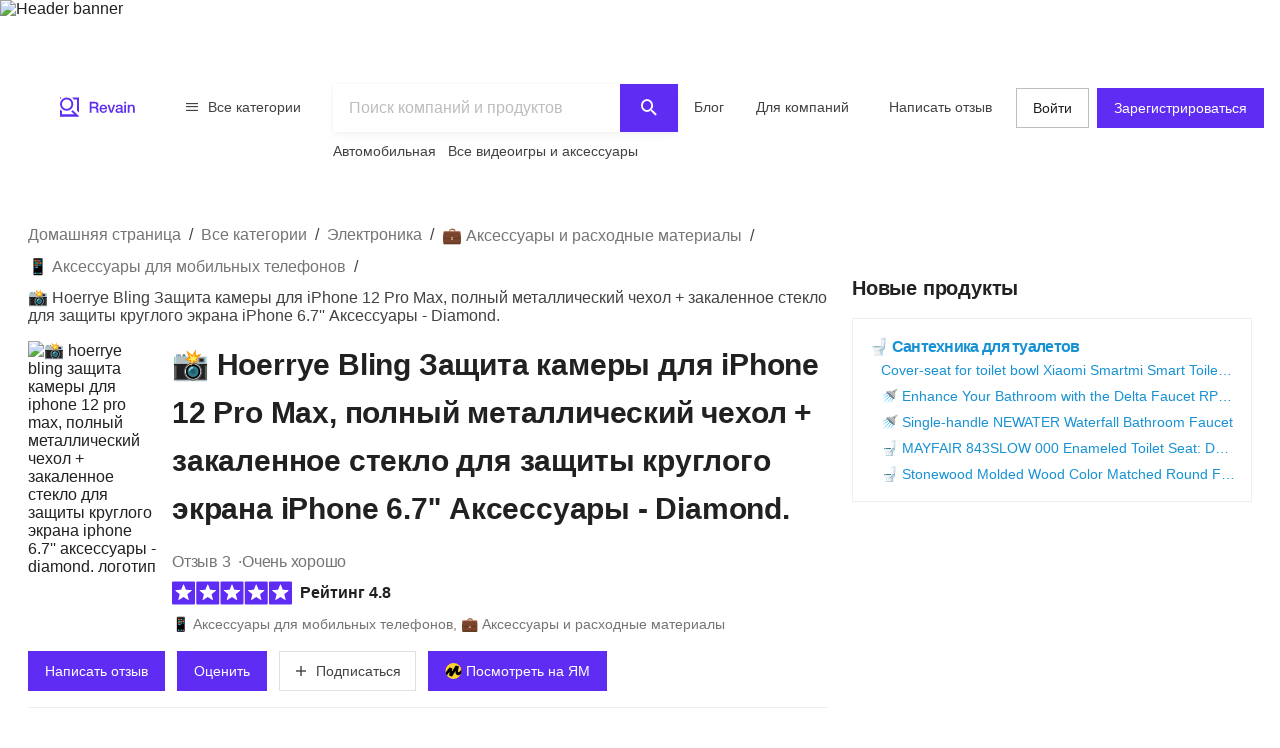

--- FILE ---
content_type: text/html; charset=utf-8
request_url: https://ru.revain.org/reviews/hoerrye-protector-tempered-protection-accessories-diamond-b08p8963m2
body_size: 41479
content:
<!DOCTYPE html><html lang="ru"><head><link rel="preload" crossorigin="anonymous" href="/_next/static/chunks/fonts/rv-icons2-c6e9e2949dd96fa23fffa4789b9dc01a.woff2" as="font"/><meta name="viewport" content="width=device-width, viewport-fit=cover, initial-scale=1"/><meta charSet="utf-8"/><title>📸 Hoerrye Bling Защита камеры для iPhone 12 Pro Max…</title><meta name="description" content="⭐Примечание! Этот список защитной пленки для объектива камеры только для Iphone 12 Pro Max (6,7 &#x27;&#x27;) 5G, а не для iphone 12 Pro и 12/12 Mini. ⭐Набор линз…"/><meta name="twitter:title" content="📸 Hoerrye Bling Защита камеры для…"/><meta name="twitter:description" content="⭐Примечание! Этот список защитной пленки для объектива камеры только для Iphone 12 Pro Max (6,7 &#x27;&#x27;) 5G, а не для iphone 12 Pro и 12/12 Mini. ⭐Набор линз, новая высококачественная комбинация, обеспечивающая более полную защиту мобильного телефона, настоящие машинные отверстия, изображение более четкое, металлические материалы лучше защищают объектив камеры для iphone 12 pro max. ⭐Материалы из…"/><meta name="twitter:image" content="https://revain.org/defaultOGLogo.jpg"/><meta name="twitter:card" content="summary"/><meta property="og:title" content="📸 Hoerrye Bling Защита камеры для…"/><meta property="og:description" content="⭐Примечание! Этот список защитной пленки для объектива камеры только для Iphone 12 Pro Max (6,7 &#x27;&#x27;) 5G, а не для iphone 12 Pro и 12/12 Mini. ⭐Набор линз, новая высококачественная комбинация, обеспечивающая более полную защиту мобильного телефона, настоящие машинные отверстия, изображение более четкое, металлические материалы лучше защищают объектив камеры для iphone 12 pro max. ⭐Материалы из…"/><meta property="og:image" content="https://revain.org/defaultOGLogo.jpg"/><meta property="og:image:width" content="1200"/><meta property="og:image:height" content="630"/><meta property="og:type" content="website"/><meta property="og:url" content="https://ru.revain.org/reviews/hoerrye-protector-tempered-protection-accessories-diamond-b08p8963m2"/><link rel="canonical" href="https://ru.revain.org/reviews/hoerrye-protector-tempered-protection-accessories-diamond-b08p8963m2"/><meta name="robots" content="max-image-preview:large"/><meta name="keywords" content="reviews, 📸, hoerrye, bling, camera, lens, protector, iphone, 12, pro, max, metal, full, cover, tempered, glass, circle, screen, protection, 6, 7, revain"/><script type="application/ld+json">{"@context":"https://schema.org/","@type":"Product","url":"https://revain.org/reviews/hoerrye-protector-tempered-protection-accessories-diamond-b08p8963m2","name":"📸 Hoerrye Bling Защита камеры для iPhone 12 Pro Max, полный металлический чехол + закаленное стекло для защиты круглого экрана iPhone 6.7&apos;&apos; Аксессуары - Diamond.","description":"⭐Примечание! Этот список защитной пленки для объектива камеры только для Iphone 12 Pro Max (6,7 &apos;&apos;) 5G, а не для iphone 12 Pro и 12/12 Mini. ⭐Набор линз…","aggregateRating":{"@type":"AggregateRating","bestRating":"5","ratingValue":"4.75","worstRating":"1","reviewCount":"3"},"review":[{"@type":"Review","author":{"@type":"Person","name":"Larry Vanderburg","url":"https://revain.org/authors/fbe4e2e7-e8f9-413a-99e9-7399948085b3"},"publisher":{"@type":"Organization","name":"Revain","sameAs":"https://revain.org"},"datePublished":"2023-05-02T14:42:21.411Z","url":"https://revain.org/review/0b5f6111-aaf2-43dc-a2d6-b9550d1add5d","inLanguage":"en","reviewRating":{"@type":"Rating","ratingValue":5,"bestRating":5,"worstRating":1},"headline":"Amazing Diamond Tempered Protection!","reviewBody":"This product is a must-have for any electronics lover. As a result of my tests, I determined that it provides top-notch protection for my phone. The diamond design adds a touch of elegance that makes my phone stand out from the crowd. Installation…"},{"@type":"Review","author":{"@type":"Person","name":"Guillo Tilden","url":"https://revain.org/authors/ea7f9f5f-ded4-463b-9bbd-dac8c95f8b32"},"publisher":{"@type":"Organization","name":"Revain","sameAs":"https://revain.org"},"datePublished":"2022-10-14T15:42:42.015Z","url":"https://revain.org/review/79a87b78-fbd7-4aae-8e1c-dc2178e92160","inLanguage":"en","reviewRating":{"@type":"Rating","ratingValue":4,"bestRating":5,"worstRating":1},"headline":"Make. no Purchase.: maintenance, repair and service","reviewBody":"I read other reviews before buying and I was glad to try these. They didn&apos;t even stay connected to my phone for 12 HOURS, most of which they were asleep! *total waste of money* I read the simple instructions and spent twenty minutes putting them in…"},{"@type":"Review","author":{"@type":"Person","name":"Evan Zurlo","url":"https://revain.org/authors/89bc559e-fe7a-44b5-ad0f-389ef9126504"},"publisher":{"@type":"Organization","name":"Revain","sameAs":"https://revain.org"},"datePublished":"2022-10-14T15:41:16.987Z","url":"https://revain.org/review/041b7b33-64e1-4f71-ae15-b2a639c7c284","inLanguage":"en","reviewRating":{"@type":"Rating","ratingValue":5,"bestRating":5,"worstRating":1},"headline":"I love it ! . I would definitely buy them again.","reviewBody":"Before I put these protectors on the phone over the camera lenses, I took a picture of a picture with my phone and one after fitting the protectors to the camera lenses in the same picture and it had an incredibly better picture color and resolution…"}],"brand":{"@type":"Brand","name":"Hoerrye"},"category":"📱 Аксессуары для мобильных телефонов","material":"Tempered Glass","identifier":"B08P8963M2","additionalProperty":[{"@type":"PropertyValue","name":"Compatible Devices","value":"Cellphone"},{"@type":"PropertyValue","name":"Screen Size","value":"6.7 Inches"}],"image":[{"@type":"ImageObject","position":1,"url":"https://images.revain.org/blob/revain_storage30uth5q6_0b75da93af.jpg","width":800,"height":748},{"@type":"ImageObject","position":2,"url":"https://images.revain.org/blob/revain_storage30uth5q6_0f6140a398.jpg","width":800,"height":645},{"@type":"ImageObject","position":3,"url":"https://images.revain.org/blob/revain_storage30uth5q6_944bb37c4e.jpg","width":800,"height":791},{"@type":"ImageObject","position":4,"url":"https://images.revain.org/blob/revain_storage30uth5q6_3ca3742d3e.jpg","width":800,"height":795}]}</script><script type="application/ld+json">{"@context":"https://schema.org","@graph":[{"@type":"Article","@id":"https://revain.org/reviews/hoerrye-protector-tempered-protection-accessories-diamond-b08p8963m2/#article","isPartOf":{"@id":"https://revain.org/reviews/hoerrye-protector-tempered-protection-accessories-diamond-b08p8963m2"},"author":{"@type":"Person","name":"Larry Vanderburg","url":"https://revain.org/authors/fbe4e2e7-e8f9-413a-99e9-7399948085b3"},"pageStart":1,"pageEnd":1,"headline":"📸 Hoerrye Bling Защита камеры для iPhone 12 Pro Max, полный металлический чехол + закаленное стекло для защиты круглого экрана iPhone 6.7&apos;&apos; Аксессуары - Diamond.","datePublished":"2022-05-06T08:21:12.012Z","dateModified":"2024-02-10T20:54:52.304Z","publisher":{"@id":"https://revain.org/#organization"},"mainEntityOfPage":{"@id":"https://revain.org/reviews/hoerrye-protector-tempered-protection-accessories-diamond-b08p8963m2"},"image":[{"@type":"ImageObject","position":1,"url":"https://images.revain.org/blob/revain_storage30uth5q6_0b75da93af.jpg","width":800,"height":748},{"@type":"ImageObject","position":2,"url":"https://images.revain.org/blob/revain_storage30uth5q6_0f6140a398.jpg","width":800,"height":645},{"@type":"ImageObject","position":3,"url":"https://images.revain.org/blob/revain_storage30uth5q6_944bb37c4e.jpg","width":800,"height":791}],"inLanguage":"ru"},{"@type":"WebPage","@id":"https://revain.org/reviews/hoerrye-protector-tempered-protection-accessories-diamond-b08p8963m2","url":"https://revain.org/reviews/hoerrye-protector-tempered-protection-accessories-diamond-b08p8963m2","isPartOf":{"@id":"https://revain.org/#website"},"name":"📸 Hoerrye Bling Защита камеры для iPhone 12 Pro Max, полный металлический чехол + закаленное стекло для защиты круглого экрана iPhone 6.7&apos;&apos; Аксессуары - Diamond.","datePublished":"2022-05-06T08:21:12.012Z","dateModified":"2024-02-10T20:54:52.304Z","description":"⭐Примечание! Этот список защитной пленки для объектива камеры только для Iphone 12 Pro Max (6,7 &apos;&apos;) 5G, а не для iphone 12 Pro и 12/12 Mini. ⭐Набор линз, новая высококачественная комбинация, обеспечивающая более полную защиту мобильного телефона, настоящие машинные отверстия, изображение более четкое, металлические материалы лучше защищают объектив камеры для iphone 12 pro max. ⭐Материалы из космического титанового сплава более износостойкие и прочные, высокое качество изображения и достаточно легкий, не повлияют на пиксели телефона, конструкция с полным покрытием, предотвращает разбитие экрана, предотвращает попадание пыли в зазор объектива камеры. ⭐ Разнообразие цветов на ваш выбор, вы можете выбрать тот же цвет, что и ваш телефон, или попробовать другую комбинацию, после того, как защитная пленка для объектива камеры для iphone 12 pro max будет прикреплена, это лишь немного выше, чем объектив мобильного телефона. ⭐Если защитная пленка на объектив камеры iphone 12 pro max отвалилась в течение полугода. Пожалуйста, не стесняйтесь обращаться к нам, выполнив следующие шаги: «Войти в Amazon» → «Ваша учетная запись» → «Ваши заказы» → «Задать вопрос о продукте». Затем я вышлю вам новый.","inLanguage":"ru"},{"@id":"https://revain.org/#website","@type":"WebSite","url":"https://revain.org"},{"@id":"https://revain.org/#organization","@context":"https://schema.org","@type":"Organization","name":"Revain","url":"https://revain.org","foundingDate":"2017","logo":{"@type":"ImageObject","url":"https://revain.org/logo.png","width":112,"height":112},"brand":"Revain","publishingPrinciples":"https://revain.org/about","sameAs":["https://www.facebook.com/revain.org/","https://twitter.com/Revain_org/","https://t.me/RevainOfficial","https://t.me/revainorg","https://instagram.com/revain_org"]}]}</script><script type="application/ld+json">{"@context":"http://schema.org","@type":"BreadcrumbList","itemListElement":[{"@type":"ListItem","position":1,"item":{"@id":"/categories","name":"Все категории"}},{"@type":"ListItem","position":2,"item":{"@id":"/sections/electronics","name":"Электроника"}},{"@type":"ListItem","position":3,"item":{"@id":"/categories/accessories-and-supplies","name":"💼 Аксессуары и расходные материалы"}},{"@type":"ListItem","position":4,"item":{"@id":"/categories/cell-phone-accessories","name":"📱 Аксессуары для мобильных телефонов"}},{"@type":"ListItem","position":5,"item":{"name":"📸 Hoerrye Bling Защита камеры для iPhone 12 Pro Max, полный металлический чехол + закаленное стекло для защиты круглого экрана iPhone 6.7&apos;&apos; Аксессуары - Diamond."}}]}</script><script>window.yaContextCb=window.yaContextCb||[]</script><meta name="next-head-count" content="21"/><meta name="p:domain_verify" content="d7f9a71e6cc35729a1e470d2b87c4ac3"/><meta name="baidu-site-verification" content="pWCgg33hQN"/><link rel="shortcut icon" href="/favicon.ico?v=3"/><link rel="preconnect" href="https://images.revain.org"/><link rel="dns-prefetch" href="//images.revain.org"/><link rel="apple-touch-icon" sizes="180x180" href="/apple-touch-icon.png"/><link rel="icon" type="image/svg+xml" href="/favicon.svg"/><link rel="icon" type="image/png" sizes="32x32" href="/favicon-32x32.png"/><link rel="icon" type="image/png" sizes="16x16" href="/favicon-16x16.png"/><link rel="manifest" href="/manifest.json"/><link rel="mask-icon" href="/safari-pinned-tab.svg" color="#5e2cf2"/><meta name="msapplication-TileColor" content="#5e2cf2"/><meta name="theme-color" content="#ffffff"/><meta name="application-name" content="Revain"/><meta name="apple-mobile-web-app-capable" content="yes"/><meta name="mobile-web-app-capable" content="yes"/><meta name="apple-mobile-web-app-status-bar-style" content="default"/><meta name="apple-mobile-web-app-title" content="Revain"/><link rel="preload" href="/_next/static/css/36fd055c22c95fdd.css" as="style"/><link rel="stylesheet" href="/_next/static/css/36fd055c22c95fdd.css" data-n-g=""/><link rel="preload" href="/_next/static/css/ccef7d991aceccd3.css" as="style"/><link rel="stylesheet" href="/_next/static/css/ccef7d991aceccd3.css" data-n-p=""/><noscript data-n-css=""></noscript><script defer="" nomodule="" src="/_next/static/chunks/polyfills-c67a75d1b6f99dc8.js"></script><script defer="" src="/_next/static/chunks/1905.cbd6d3595efbd3f1.js"></script><script src="/_next/static/chunks/webpack-11eec00148869b61.js" defer=""></script><script src="/_next/static/chunks/framework-4ed89e9640adfb9e.js" defer=""></script><script src="/_next/static/chunks/main-7bd5f77c36e6e0e2.js" defer=""></script><script src="/_next/static/chunks/pages/_app-63bb350b5fc15cc4.js" defer=""></script><script src="/_next/static/chunks/5094-dca6d848d3f14891.js" defer=""></script><script src="/_next/static/chunks/2829-cff003011c428a18.js" defer=""></script><script src="/_next/static/chunks/8662-bd76db1ed58d102a.js" defer=""></script><script src="/_next/static/chunks/8261-297329f4ddb6f395.js" defer=""></script><script src="/_next/static/chunks/7557-78326098295a69eb.js" defer=""></script><script src="/_next/static/chunks/9719-4150ecd770ea7703.js" defer=""></script><script src="/_next/static/chunks/9601-583c4901c44d05cd.js" defer=""></script><script src="/_next/static/chunks/4679-0af672568bd4d000.js" defer=""></script><script src="/_next/static/chunks/1339-993333d2f86b292c.js" defer=""></script><script src="/_next/static/chunks/9277-a67da443230a8bc2.js" defer=""></script><script src="/_next/static/chunks/4128-18c628053f6dc1ea.js" defer=""></script><script src="/_next/static/chunks/8229-3832f60f9026992e.js" defer=""></script><script src="/_next/static/chunks/1200-61409c8756665ec2.js" defer=""></script><script src="/_next/static/chunks/pages/reviews/%5Bslug%5D-8a11d4bbe9d0a0eb.js" defer=""></script><script src="/_next/static/hOJvov_tfu6TUdKpVEnII/_buildManifest.js" defer=""></script><script src="/_next/static/hOJvov_tfu6TUdKpVEnII/_ssgManifest.js" defer=""></script><style id="__jsx-2400085329">@font-face{font-family:'rv-icons2';src:url('/_next/static/chunks/fonts/rv-icons2-c6e9e2949dd96fa23fffa4789b9dc01a.woff2') format('woff2'),url('/_next/static/chunks/fonts/rv-icons2-a5fd321fc99f8d0a7d0ad2521867fafe.woff') format('woff');font-weight:normal;font-display:fallback;font-style:normal;}</style><style data-styled="" data-styled-version="5.3.11">.jAyOXX{font-weight:400;font-size:14px;line-height:22px;padding-top:var(--theme-spacings-xs);padding-bottom:var(--theme-spacings-xs);margin-right:var(--theme-spacings-xxl-2);color:var(--theme-colors-neutral-800);}/*!sc*/
.bqgzrC{display:inline;font-size:22px;font-weight:600;line-height:28px;margin-bottom:0;margin-top:0;min-height:56px;word-break:break-word;}/*!sc*/
@media screen and (min-width:768px){.bqgzrC{font-weight:700;font-size:30px;line-height:48px;-webkit-letter-spacing:-0.2px;-moz-letter-spacing:-0.2px;-ms-letter-spacing:-0.2px;letter-spacing:-0.2px;min-height:inherit;}}/*!sc*/
.gCQXpM{font-weight:400;font-size:16px;line-height:24px;-webkit-letter-spacing:-0.25px;-moz-letter-spacing:-0.25px;-ms-letter-spacing:-0.25px;letter-spacing:-0.25px;color:var(--theme-colors-neutral-600);}/*!sc*/
.hHChMf{font-weight:400;font-size:16px;line-height:24px;-webkit-letter-spacing:-0.25px;-moz-letter-spacing:-0.25px;-ms-letter-spacing:-0.25px;letter-spacing:-0.25px;color:var(--theme-colors-neutral-600);margin-right:var(--theme-spacings-xs);margin-bottom:var(--theme-spacings-xs);}/*!sc*/
.ckWzUC{font-weight:400;font-size:16px;line-height:24px;-webkit-letter-spacing:-0.25px;-moz-letter-spacing:-0.25px;-ms-letter-spacing:-0.25px;letter-spacing:-0.25px;margin:0;}/*!sc*/
.ipCKkX{display:none;font-size:16px;font-weight:600;line-height:24px;}/*!sc*/
@media screen and (min-width:480px){.ipCKkX{display:initial;}}/*!sc*/
.kjiOMU{font-weight:600;font-size:16px;line-height:24px;}/*!sc*/
.cSDXoR{color:var(--theme-colors-neutral-600);display:none;font-size:14px;font-weight:400;line-height:22px;}/*!sc*/
@media screen and (min-width:768px){.cSDXoR{display:initial;}}/*!sc*/
.fqDbKa{color:var(--theme-colors-neutral-600);}/*!sc*/
.kHJaAS{margin-left:var(--theme-spacings-xxs);}/*!sc*/
.iLzyYY{font-weight:700;font-size:16px;line-height:24px;-webkit-letter-spacing:-0.7px;-moz-letter-spacing:-0.7px;-ms-letter-spacing:-0.7px;letter-spacing:-0.7px;margin-top:0;margin-bottom:0;margin-right:var(--theme-spacings-xxs);}/*!sc*/
.hSheff{font-weight:400;font-size:16px;line-height:24px;-webkit-letter-spacing:-0.25px;-moz-letter-spacing:-0.25px;-ms-letter-spacing:-0.25px;letter-spacing:-0.25px;color:var(--theme-colors-blue-600);}/*!sc*/
.fQecRA{margin-bottom:var(--theme-spacings-s);font-weight:700;font-size:16px;line-height:24px;-webkit-letter-spacing:-0.7px;-moz-letter-spacing:-0.7px;-ms-letter-spacing:-0.7px;letter-spacing:-0.7px;text-align:left;}/*!sc*/
.iUxvZU{font-weight:400;font-size:14px;line-height:22px;margin-right:var(--theme-spacings-s);text-align:start;}/*!sc*/
.dqCrgL{font-weight:600;font-size:14px;line-height:22px;-webkit-letter-spacing:-0.4px;-moz-letter-spacing:-0.4px;-ms-letter-spacing:-0.4px;letter-spacing:-0.4px;text-align:end;}/*!sc*/
.iySIfz{font-weight:700;font-size:16px;line-height:24px;-webkit-letter-spacing:-0.7px;-moz-letter-spacing:-0.7px;-ms-letter-spacing:-0.7px;letter-spacing:-0.7px;margin-top:0;margin-bottom:0;word-break:break-word;}/*!sc*/
.fWCbAq{margin-top:var(--theme-spacings-s);font-weight:400;font-size:14px;line-height:22px;margin-bottom:0;color:var(--theme-colors-neutral-600);word-break:break-word;}/*!sc*/
.jHeZfO{font-weight:700;font-size:16px;line-height:24px;-webkit-letter-spacing:-0.7px;-moz-letter-spacing:-0.7px;-ms-letter-spacing:-0.7px;letter-spacing:-0.7px;margin-bottom:0;margin-top:0;}/*!sc*/
.kJpMjK{font-weight:400;font-size:12px;line-height:16px;-webkit-letter-spacing:-0.1px;-moz-letter-spacing:-0.1px;-ms-letter-spacing:-0.1px;letter-spacing:-0.1px;}/*!sc*/
.bARwUE{font-weight:300;font-size:14px;line-height:20px;-webkit-letter-spacing:-0.2px;-moz-letter-spacing:-0.2px;-ms-letter-spacing:-0.2px;letter-spacing:-0.2px;color:var(--theme-colors-neutral-600);}/*!sc*/
.giJdfO{font-weight:300;font-size:14px;line-height:20px;-webkit-letter-spacing:-0.2px;-moz-letter-spacing:-0.2px;-ms-letter-spacing:-0.2px;letter-spacing:-0.2px;color:var(--theme-colors-neutral-600);padding-left:var(--theme-spacings-xs);}/*!sc*/
.fviiUG{font-weight:700;font-size:16px;line-height:24px;-webkit-letter-spacing:-0.7px;-moz-letter-spacing:-0.7px;-ms-letter-spacing:-0.7px;letter-spacing:-0.7px;}/*!sc*/
.btvpBG{font-weight:400;font-size:14px;line-height:22px;color:var(--theme-colors-neutral-700);margin-top:0;margin-bottom:0;}/*!sc*/
.gKVbaG{color:inherit;}/*!sc*/
.fmyARt{font-size:22px;font-weight:600;line-height:28px;margin:0;}/*!sc*/
@media screen and (min-width:768px){.fmyARt{font-weight:600;font-size:28px;line-height:36px;-webkit-letter-spacing:0.25px;-moz-letter-spacing:0.25px;-ms-letter-spacing:0.25px;letter-spacing:0.25px;}}/*!sc*/
.cQrIqb{font-weight:700;font-size:16px;line-height:24px;-webkit-letter-spacing:-0.7px;-moz-letter-spacing:-0.7px;-ms-letter-spacing:-0.7px;letter-spacing:-0.7px;color:inherit;}/*!sc*/
.fLBdjc{font-weight:400;font-size:14px;line-height:22px;color:var(--theme-colors-neutral-600);margin:0;}/*!sc*/
.dOYUeN{font-weight:400;font-size:12px;line-height:16px;-webkit-letter-spacing:-0.1px;-moz-letter-spacing:-0.1px;-ms-letter-spacing:-0.1px;letter-spacing:-0.1px;margin:0;}/*!sc*/
.kckQPz{font-weight:400;font-size:16px;line-height:24px;-webkit-letter-spacing:-0.25px;-moz-letter-spacing:-0.25px;-ms-letter-spacing:-0.25px;letter-spacing:-0.25px;color:var(--theme-colors-neutral-600);margin:0;}/*!sc*/
.bjDSXd{font-weight:700;font-size:16px;line-height:24px;-webkit-letter-spacing:-0.7px;-moz-letter-spacing:-0.7px;-ms-letter-spacing:-0.7px;letter-spacing:-0.7px;margin:0;}/*!sc*/
.foibFl{font-weight:400;font-size:16px;line-height:24px;-webkit-letter-spacing:-0.25px;-moz-letter-spacing:-0.25px;-ms-letter-spacing:-0.25px;letter-spacing:-0.25px;color:var(--theme-colors-neutral-600);margin-left:var(--theme-spacings-xs);}/*!sc*/
.zbIxw{font-weight:700;font-size:16px;line-height:24px;-webkit-letter-spacing:-0.7px;-moz-letter-spacing:-0.7px;-ms-letter-spacing:-0.7px;letter-spacing:-0.7px;margin:0;margin-top:var(--theme-spacings-xs);}/*!sc*/
.bvJKpU{font-weight:600;font-size:20px;line-height:28px;-webkit-letter-spacing:-0.2px;-moz-letter-spacing:-0.2px;-ms-letter-spacing:-0.2px;letter-spacing:-0.2px;margin:0;}/*!sc*/
.CJmzk{font-weight:700;font-size:16px;line-height:24px;-webkit-letter-spacing:-0.7px;-moz-letter-spacing:-0.7px;-ms-letter-spacing:-0.7px;letter-spacing:-0.7px;color:var(--theme-colors-blue-600);margin-top:0;margin-bottom:0;}/*!sc*/
.iTngOt{font-weight:400;font-size:14px;line-height:22px;color:var(--theme-colors-blue-600);margin-top:0;margin-bottom:0;text-overflow:ellipsis;overflow:hidden;white-space:nowrap;}/*!sc*/
.wiree{font-size:24px;font-weight:600;line-height:32px;margin-bottom:var(--theme-spacings-s);}/*!sc*/
@media screen and (min-width:1168px){.wiree{font-weight:600;font-size:28px;line-height:36px;-webkit-letter-spacing:0.25px;-moz-letter-spacing:0.25px;-ms-letter-spacing:0.25px;letter-spacing:0.25px;margin-bottom:var(--theme-spacings-m);}}/*!sc*/
.dWstfQ{font-weight:600;font-size:14px;line-height:22px;-webkit-letter-spacing:-0.4px;-moz-letter-spacing:-0.4px;-ms-letter-spacing:-0.4px;letter-spacing:-0.4px;}/*!sc*/
.dCjJbK{color:var(--theme-colors-primary-600);display:none;}/*!sc*/
.jUszVU{color:var(--theme-colors-neutral-600);font-weight:700;font-size:12px;line-height:16px;-webkit-letter-spacing:-0.4px;-moz-letter-spacing:-0.4px;-ms-letter-spacing:-0.4px;letter-spacing:-0.4px;text-align:unset;margin-top:var(--theme-spacings-xs);margin-bottom:0;}/*!sc*/
.hwhtxT{color:var(--theme-colors-neutral-200);font-size:14px;font-weight:400;line-height:22px;margin-bottom:var(--theme-spacings-s);margin-top:0;}/*!sc*/
@media screen and (min-width:1024px){.hwhtxT{font-weight:700;font-size:14px;line-height:22px;-webkit-letter-spacing:-0.6px;-moz-letter-spacing:-0.6px;-ms-letter-spacing:-0.6px;letter-spacing:-0.6px;}}/*!sc*/
.gSARTy{margin-right:var(--theme-spacings-xs);color:var(--theme-colors-neutral-500);font-weight:400;font-size:12px;line-height:16px;-webkit-letter-spacing:-0.1px;-moz-letter-spacing:-0.1px;-ms-letter-spacing:-0.1px;letter-spacing:-0.1px;}/*!sc*/
.fzPDFr{color:var(--theme-colors-neutral-200);font-size:14px;font-weight:400;line-height:22px;margin-bottom:0;margin-top:0;}/*!sc*/
@media screen and (min-width:1024px){.fzPDFr{font-weight:700;font-size:14px;line-height:22px;-webkit-letter-spacing:-0.6px;-moz-letter-spacing:-0.6px;-ms-letter-spacing:-0.6px;letter-spacing:-0.6px;}}/*!sc*/
.glCnpK{color:var(--theme-colors-neutral-200);font-size:16px;font-weight:600;line-height:24px;margin:0;}/*!sc*/
@media screen and (min-width:1024px){.glCnpK{font-weight:700;font-size:14px;line-height:22px;-webkit-letter-spacing:-0.6px;-moz-letter-spacing:-0.6px;-ms-letter-spacing:-0.6px;letter-spacing:-0.6px;}}/*!sc*/
.iQkvQO{color:var(--theme-colors-neutral-200);font-size:14px;font-weight:400;line-height:22px;margin-top:0;}/*!sc*/
@media screen and (min-width:1024px){.iQkvQO{font-weight:700;font-size:14px;line-height:22px;-webkit-letter-spacing:-0.6px;-moz-letter-spacing:-0.6px;-ms-letter-spacing:-0.6px;letter-spacing:-0.6px;}}/*!sc*/
.cZomoI{color:var(--theme-colors-neutral-200);font-weight:400;font-size:12px;line-height:16px;-webkit-letter-spacing:-0.1px;-moz-letter-spacing:-0.1px;-ms-letter-spacing:-0.1px;letter-spacing:-0.1px;display:inline-block;-webkit-text-decoration:none;text-decoration:none;}/*!sc*/
.gqXnKu{margin-right:var(--theme-spacings-s);color:var(--theme-colors-neutral-500);font-weight:400;font-size:12px;line-height:16px;-webkit-letter-spacing:-0.1px;-moz-letter-spacing:-0.1px;-ms-letter-spacing:-0.1px;letter-spacing:-0.1px;}/*!sc*/
.hJcWxM{color:var(--theme-colors-neutral-500);font-weight:400;font-size:12px;line-height:16px;-webkit-letter-spacing:-0.1px;-moz-letter-spacing:-0.1px;-ms-letter-spacing:-0.1px;letter-spacing:-0.1px;}/*!sc*/
data-styled.g1[id="Text-sc-kh4piv-0"]{content:"jAyOXX,bqgzrC,gCQXpM,hHChMf,ckWzUC,ipCKkX,kjiOMU,cSDXoR,fqDbKa,kHJaAS,iLzyYY,hSheff,fQecRA,iUxvZU,dqCrgL,iySIfz,fWCbAq,jHeZfO,kJpMjK,bARwUE,giJdfO,fviiUG,btvpBG,gKVbaG,fmyARt,cQrIqb,fLBdjc,dOYUeN,kckQPz,bjDSXd,foibFl,zbIxw,bvJKpU,CJmzk,iTngOt,wiree,dWstfQ,dCjJbK,jUszVU,hwhtxT,gSARTy,fzPDFr,glCnpK,iQkvQO,cZomoI,gqXnKu,hJcWxM,"}/*!sc*/
.ctCBmy{width:100%;height:60px;color:inherit;display:block;}/*!sc*/
.dvmgwH{-webkit-flex-direction:column;-ms-flex-direction:column;flex-direction:column;min-height:100%;display:-webkit-box;display:-webkit-flex;display:-ms-flexbox;display:flex;}/*!sc*/
.kLNlXo{display:-webkit-box;display:-webkit-flex;display:-ms-flexbox;display:flex;height:52px;-webkit-box-pack:justify;-webkit-justify-content:space-between;-ms-flex-pack:justify;justify-content:space-between;padding-bottom:var(--theme-spacings-xs);padding-left:var(--theme-spacings-s);padding-right:var(--theme-spacings-s);padding-top:var(--theme-spacings-xs);}/*!sc*/
@media screen and (min-width:1168px){.kLNlXo{display:none;}}/*!sc*/
.iVtqDy{width:140px;height:38px;color:inherit;display:block;}/*!sc*/
.qwKbP{display:none;height:134px;}/*!sc*/
@media screen and (min-width:1168px){.qwKbP{display:initial;}}/*!sc*/
.fIPeGX{padding-top:var(--theme-spacings-m);padding-bottom:var(--theme-spacings-m);padding-left:var(--theme-spacings-xxl-3);padding-right:var(--theme-spacings-xxl-3);margin:0;-webkit-align-items:flex-start;-webkit-box-align:flex-start;-ms-flex-align:flex-start;align-items:flex-start;display:-webkit-box;display:-webkit-flex;display:-ms-flexbox;display:flex;}/*!sc*/
.bhMoM{display:-webkit-box;display:-webkit-flex;display:-ms-flexbox;display:flex;padding-top:var(--theme-spacings-xxs);}/*!sc*/
.qVHxF{color:inherit;display:block;}/*!sc*/
.eYRClB{-webkit-flex:1;-ms-flex:1;flex:1;}/*!sc*/
.hLZrJv{-webkit-flex-direction:column;-ms-flex-direction:column;flex-direction:column;max-width:750px;min-width:345px;width:100%;height:86px;display:-webkit-box;display:-webkit-flex;display:-ms-flexbox;display:flex;}/*!sc*/
.cNQdSz{width:100%;height:48px;}/*!sc*/
.boNLFR{width:100%;background-color:var(--theme-colors-white);display:-webkit-box;display:-webkit-flex;display:-ms-flexbox;display:flex;box-shadow:var(--theme-shadows-elevation-2);position:relative;}/*!sc*/
.gsylJH{overflow:hidden;height:38px;-webkit-flex-wrap:wrap;-ms-flex-wrap:wrap;flex-wrap:wrap;display:-webkit-box;display:-webkit-flex;display:-ms-flexbox;display:flex;}/*!sc*/
.cwXDCZ{padding-top:var(--theme-spacings-xxs);margin-right:var(--theme-spacings-xs);min-width:-webkit-fit-content;min-width:-moz-fit-content;min-width:fit-content;}/*!sc*/
.cFIbPj{padding-top:var(--theme-spacings-xxs);min-width:-webkit-fit-content;min-width:-moz-fit-content;min-width:fit-content;}/*!sc*/
.fyaehU{-webkit-flex-direction:column;-ms-flex-direction:column;flex-direction:column;margin-left:var(--theme-spacings-s);margin-right:var(--theme-spacings-s);width:auto;}/*!sc*/
@media screen and (min-width:1168px){.fyaehU{margin-left:auto;margin-right:auto;width:100%;}}/*!sc*/
.NGtrf{display:grid;grid-gap:var(--theme-spacings-m);grid-template-areas:'main' 'aside' 'similar' 'guide';grid-template-columns:minmax(0,1fr);margin-bottom:var(--theme-spacings-m);margin-top:var(--theme-spacings-xs);}/*!sc*/
@media screen and (min-width:768px){.NGtrf{margin-top:var(--theme-spacings-l);}}/*!sc*/
@media screen and (min-width:1168px){.NGtrf{grid-template-columns:minmax(0,2fr) minmax(0,1fr);grid-template-areas:'main aside' 'similar aside' 'guide .';margin-bottom:var(--theme-spacings-xl);}}/*!sc*/
.gFoGBC{grid-area:main;}/*!sc*/
.fxHCnB{margin-bottom:var(--theme-spacings-s);grid-template-areas:'breadcrumbs';display:grid;}/*!sc*/
.jzzrkw{-webkit-align-items:flex-end;-webkit-box-align:flex-end;-ms-flex-align:flex-end;align-items:flex-end;display:-webkit-box;display:-webkit-flex;display:-ms-flexbox;display:flex;}/*!sc*/
.kQHZjG{margin-right:var(--theme-spacings-s);margin-bottom:auto;}/*!sc*/
.htUGDn{width:100%;margin-bottom:auto;}/*!sc*/
.gdLJTG{-webkit-box-pack:justify;-webkit-justify-content:space-between;-ms-flex-pack:justify;justify-content:space-between;display:-webkit-box;display:-webkit-flex;display:-ms-flexbox;display:flex;}/*!sc*/
.jEtWGm{color:var(--theme-colors-neutral-600);display:-webkit-inline-box;display:-webkit-inline-flex;display:-ms-inline-flexbox;display:inline-flex;grid-auto-flow:row;grid-gap:var(--theme-spacings-xxs);}/*!sc*/
@media screen and (min-width:480px){.jEtWGm{grid-gap:var(--theme-spacings-xs);}}/*!sc*/
.bcFBwl{-webkit-align-items:center;-webkit-box-align:center;-ms-flex-align:center;align-items:center;display:-webkit-box;display:-webkit-flex;display:-ms-flexbox;display:flex;margin-bottom:var(--theme-spacings-xs);margin-top:var(--theme-spacings-xs);}/*!sc*/
@media screen and (min-width:768px){.bcFBwl{margin-top:0;}}/*!sc*/
.dWchVD{margin-bottom:var(--theme-spacings-s);}/*!sc*/
.iLwhYF{display:-webkit-box;display:-webkit-flex;display:-ms-flexbox;display:flex;-webkit-flex-wrap:wrap;-ms-flex-wrap:wrap;flex-wrap:wrap;padding:0;margin:0;margin-top:-12px;}/*!sc*/
.iXigHg{display:grid;grid-column-gap:var(--theme-spacings-s);grid-row-gap:var(--theme-spacings-m);grid-template-columns:1fr 1fr;margin-top:var(--theme-spacings-s);}/*!sc*/
@media screen and (min-width:480px){.iXigHg{grid-column-gap:var(--theme-spacings-xxl-2);}}/*!sc*/
@media screen and (min-width:768px){.iXigHg{grid-template-columns:repeat(5,max-content);grid-row-gap:var(--theme-spacings-xxl-2);}}/*!sc*/
.fZVjrB{margin:0;}/*!sc*/
.LXIyb{display:grid;grid-auto-flow:column;}/*!sc*/
@media screen and (min-width:768px){.LXIyb{grid-auto-flow:row;}}/*!sc*/
.heCfEP{padding-bottom:var(--theme-spacings-s);padding-top:var(--theme-spacings-xxl);width:100%;}/*!sc*/
@media screen and (min-width:480px){.heCfEP{padding-top:var(--theme-spacings-s);}}/*!sc*/
.bGosOW{-webkit-align-items:center;-webkit-box-align:center;-ms-flex-align:center;align-items:center;display:-webkit-box;display:-webkit-flex;display:-ms-flexbox;display:flex;}/*!sc*/
.hoBuQY{margin-left:auto;display:-webkit-box;display:-webkit-flex;display:-ms-flexbox;display:flex;}/*!sc*/
.lnfZyx{display:grid;grid-auto-flow:column;grid-gap:var(--theme-spacings-xs);grid-template-columns:repeat(4,min-content);overflow-y:auto;}/*!sc*/
@media screen and (min-width:768px){.lnfZyx{grid-template-columns:repeat(4,1fr);grid-gap:10px;}}/*!sc*/
.cISPsM{height:72px;width:72px;}/*!sc*/
@media screen and (min-width:768px){.cISPsM{width:128px;height:128px;}}/*!sc*/
@media screen and (min-width:1168px){.cISPsM{width:190px;height:190px;}}/*!sc*/
.fAXmAc{padding-top:var(--theme-spacings-s);padding-bottom:var(--theme-spacings-s);border-top:1px solid var(--theme-colors-neutral-200);}/*!sc*/
.iEhUdh{width:100%;}/*!sc*/
.jfYooB{display:grid;}/*!sc*/
.FtQEs{border-top:1px solid var(--theme-colors-neutral-200);padding-top:var(--theme-spacings-s);padding-bottom:var(--theme-spacings-s);}/*!sc*/
.jpBsyU{border-top:1px solid var(--theme-colors-neutral-200);}/*!sc*/
.inyOFO{padding-top:var(--theme-spacings-s);padding-bottom:var(--theme-spacings-s);grid-template-columns:4fr auto;display:grid;}/*!sc*/
.isHMiL{grid-gap:var(--theme-spacings-s);display:grid;}/*!sc*/
.gvHivE{-webkit-align-items:center;-webkit-box-align:center;-ms-flex-align:center;align-items:center;display:grid;grid-row-gap:var(--theme-spacings-xxs);grid-template-columns:1fr;}/*!sc*/
@media screen and (min-width:1168px){.gvHivE{grid-template-columns:130px fit-content(100%);}}/*!sc*/
.ibbuMs{grid-gap:var(--theme-spacings-s);padding:0;margin:0;display:grid;}/*!sc*/
.eCVufg{-webkit-align-items:center;-webkit-box-align:center;-ms-flex-align:center;align-items:center;grid-template-columns:130px auto 40px;display:grid;}/*!sc*/
.fvpIOb{-webkit-align-items:center;-webkit-box-align:center;-ms-flex-align:center;align-items:center;padding-right:var(--theme-spacings-xs);display:-webkit-box;display:-webkit-flex;display:-ms-flexbox;display:flex;}/*!sc*/
.eaZLok{-webkit-flex-direction:column;-ms-flex-direction:column;flex-direction:column;padding-left:var(--theme-spacings-m);height:100%;display:-webkit-box;display:-webkit-flex;display:-ms-flexbox;display:flex;}/*!sc*/
.isQkZA{grid-gap:var(--theme-spacings-s);width:100%;display:grid;}/*!sc*/
.hfYzOl{grid-gap:var(--theme-spacings-s);margin-top:auto;margin-left:60px;display:-webkit-box;display:-webkit-flex;display:-ms-flexbox;display:flex;}/*!sc*/
.fJhedA{-webkit-align-items:center;-webkit-box-align:center;-ms-flex-align:center;align-items:center;display:grid;grid-gap:var(--theme-spacings-s);padding-bottom:var(--theme-spacings-s);padding-top:var(--theme-spacings-s);}/*!sc*/
@media screen and (min-width:1024px){.fJhedA{grid-template-columns:1fr 1fr;}}/*!sc*/
@media screen and (min-width:1168px){.fJhedA{border-top:1px solid var(--theme-colors-neutral-200);}}/*!sc*/
.jnNYum{display:-webkit-box;display:-webkit-flex;display:-ms-flexbox;display:flex;}/*!sc*/
.krxvVm{display:grid;grid-gap:var(--theme-spacings-s);grid-template-columns:1fr 1fr;-webkit-box-pack:end;-webkit-justify-content:end;-ms-flex-pack:end;justify-content:end;}/*!sc*/
@media screen and (min-width:1024px){.krxvVm{grid-template-columns:unset;}}/*!sc*/
.eLUTN{position:relative;width:-webkit-max-content;width:-moz-max-content;width:max-content;}/*!sc*/
.XOALB{border-top:1px solid var(--theme-colors-neutral-200);}/*!sc*/
@media screen and (min-width:1024px){.XOALB{border-top:none;}}/*!sc*/
.iJAVFQ{padding:var(--theme-spacings-xxl-2);grid-row-gap:var(--theme-spacings-xxl-2);display:grid;}/*!sc*/
.bXERnZ{-webkit-align-items:center;-webkit-box-align:center;-ms-flex-align:center;align-items:center;display:-webkit-box;display:-webkit-flex;display:-ms-flexbox;display:flex;-webkit-flex-wrap:wrap;-ms-flex-wrap:wrap;flex-wrap:wrap;grid-gap:var(--theme-spacings-xs);margin-bottom:0;margin-top:0;padding-bottom:var(--theme-spacings-xxl-2);}/*!sc*/
@media screen and (min-width:768px){.bXERnZ{padding-bottom:var(--theme-spacings-m);}}/*!sc*/
@media screen and (min-width:1024px){.bXERnZ{padding-bottom:var(--theme-spacings-xxl-2);}}/*!sc*/
.bkRhvE{display:grid;grid-row-gap:var(--theme-spacings-xxl-2);grid-template-columns:1fr;}/*!sc*/
@media screen and (min-width:768px){.bkRhvE{grid-template-columns:repeat(2,minmax(0,392px));}}/*!sc*/
.dmAjjS{display:grid;grid-auto-flow:column;grid-column-gap:var(--theme-spacings-s);grid-template-columns:min-content 1fr;}/*!sc*/
@media screen and (min-width:768px){.dmAjjS{grid-template-columns:unset;max-width:204px;}}/*!sc*/
@media screen and (min-width:768px){.bvTWoq{width:180px;}}/*!sc*/
.fAIEpq{-webkit-align-items:baseline;-webkit-box-align:baseline;-ms-flex-align:baseline;align-items:baseline;display:-webkit-box;display:-webkit-flex;display:-ms-flexbox;display:flex;-webkit-flex-direction:row;-ms-flex-direction:row;flex-direction:row;-webkit-flex-wrap:wrap;-ms-flex-wrap:wrap;flex-wrap:wrap;grid-column-gap:var(--theme-spacings-xs);}/*!sc*/
@media screen and (min-width:768px){.fAIEpq{-webkit-flex-direction:column;-ms-flex-direction:column;flex-direction:column;}}/*!sc*/
.cIqoMf{-webkit-flex-wrap:wrap;-ms-flex-wrap:wrap;flex-wrap:wrap;-webkit-flex-direction:row;-ms-flex-direction:row;flex-direction:row;grid-gap:4px 8px;display:-webkit-box;display:-webkit-flex;display:-ms-flexbox;display:flex;}/*!sc*/
.eWQauD{-webkit-flex-direction:row;-ms-flex-direction:row;flex-direction:row;-webkit-align-items:center;-webkit-box-align:center;-ms-flex-align:center;align-items:center;color:var(--theme-colors-neutral-600);display:-webkit-box;display:-webkit-flex;display:-ms-flexbox;display:flex;}/*!sc*/
.bnQkVO{-webkit-flex-direction:column;-ms-flex-direction:column;flex-direction:column;display:-webkit-box;display:-webkit-flex;display:-ms-flexbox;display:flex;}/*!sc*/
.bnOmnn{margin-top:var(--theme-spacings-s);display:-webkit-box;display:-webkit-flex;display:-ms-flexbox;display:flex;}/*!sc*/
.hSDVug{grid-gap:var(--theme-spacings-m);-webkit-flex-direction:row;-ms-flex-direction:row;flex-direction:row;margin-left:auto;display:-webkit-box;display:-webkit-flex;display:-ms-flexbox;display:flex;}/*!sc*/
.gKjCYf{-webkit-flex-direction:column;-ms-flex-direction:column;flex-direction:column;grid-area:aside;display:-webkit-box;display:-webkit-flex;display:-ms-flexbox;display:flex;}/*!sc*/
.kKfRiq{display:grid;grid-auto-flow:row;grid-gap:0;}/*!sc*/
@media screen and (min-width:1168px){.kKfRiq{grid-gap:var(--theme-spacings-s);}}/*!sc*/
.bgrAjg{height:100%;}/*!sc*/
.kwtyxh{position:-webkit-sticky;position:sticky;top:5px;margin-top:var(--theme-spacings-m);}/*!sc*/
.beUlrO{padding-top:var(--theme-spacings-m);}/*!sc*/
.geABEY{display:grid;grid-gap:var(--theme-spacings-s);grid-template-columns:1fr;padding-bottom:var(--theme-spacings-s);padding-top:var(--theme-spacings-s);}/*!sc*/
@media screen and (min-width:768px){.geABEY{grid-template-columns:1fr 1fr;}}/*!sc*/
@media screen and (min-width:1168px){.geABEY{grid-template-columns:1fr;}}/*!sc*/
.iSXLWX{grid-gap:var(--theme-spacings-xs);border:1px solid var(--theme-colors-neutral-200);padding:var(--theme-spacings-s);display:grid;}/*!sc*/
.SKmfZ{padding-left:var(--theme-spacings-xxl-2);grid-gap:var(--theme-spacings-xxs);display:grid;}/*!sc*/
.eGVbMk{grid-area:similar;}/*!sc*/
.laoipR{margin-right:calc(var(--theme-spacings-s) * -1);}/*!sc*/
@media screen and (min-width:1168px){.laoipR{margin-right:0;}}/*!sc*/
.dtDMFU{grid-template-columns:repeat(4,1fr);grid-gap:var(--theme-spacings-m);overflow-y:auto;display:grid;}/*!sc*/
.hpiSFL{margin-left:auto;margin-right:auto;display:-webkit-box;display:-webkit-flex;display:-ms-flexbox;display:flex;-webkit-flex-direction:column;-ms-flex-direction:column;flex-direction:column;border-radius:8px;-webkit-box-pack:justify;-webkit-justify-content:space-between;-ms-flex-pack:justify;justify-content:space-between;padding-left:var(--theme-spacings-xs);padding-right:var(--theme-spacings-xs);padding-top:var(--theme-spacings-xs);padding-bottom:var(--theme-spacings-xs);width:160px;color:inherit;}/*!sc*/
.jflrct{padding-left:var(--theme-spacings-xs);padding-right:var(--theme-spacings-xs);}/*!sc*/
.kISKqQ{margin-top:var(--theme-spacings-xs);margin-bottom:var(--theme-spacings-xs);-webkit-box-pack:unset;-webkit-justify-content:unset;-ms-flex-pack:unset;justify-content:unset;display:-webkit-box;display:-webkit-flex;display:-ms-flexbox;display:flex;}/*!sc*/
.kiNAym{grid-gap:var(--theme-spacings-xs);-webkit-align-items:center;-webkit-box-align:center;-ms-flex-align:center;align-items:center;-webkit-box-pack:unset;-webkit-justify-content:unset;-ms-flex-pack:unset;justify-content:unset;display:-webkit-box;display:-webkit-flex;display:-ms-flexbox;display:flex;}/*!sc*/
.jrlhpJ{background-color:var(--theme-colors-neutral-900);margin-top:auto;padding-bottom:var(--theme-spacings-xxl-4);padding-top:var(--theme-spacings-xl);width:100%;}/*!sc*/
@media screen and (min-width:1024px){.jrlhpJ{padding-top:var(--theme-spacings-xxl-7);padding-bottom:52px;}}/*!sc*/
.jUwJEB{display:grid;grid-template-areas:'static' 'locale-picker' 'for-product-company-cat' 'footer-cats' 'other-links';grid-template-columns:minmax(0,100%);grid-template-rows:minmax(0,100%);margin-left:auto;margin-right:auto;max-width:1220px;padding-left:var(--theme-spacings-s);padding-right:var(--theme-spacings-s);width:100%;}/*!sc*/
@media screen and (min-width:768px){.jUwJEB{grid-template-areas:'for-product-company-cat for-product-company-cat static static' 'footer-cats footer-cats static static' 'other-links other-links other-links locale-picker';grid-template-columns:repeat(4,1fr);}}/*!sc*/
@media screen and (min-width:1024px){.jUwJEB{grid-template-areas:'for-product-company-cat for-product-company-cat static static static static' 'footer-cats footer-cats footer-cats footer-cats footer-cats footer-cats' 'other-links other-links other-links other-links locale-picker locale-picker';grid-template-columns:repeat(6,1fr);}}/*!sc*/
.fwkFZG{display:grid;grid-area:for-product-company-cat;grid-auto-rows:min-content;}/*!sc*/
@media screen and (min-width:1024px){.fwkFZG{grid-template-columns:repeat(2,1fr);}}/*!sc*/
.xeoaT{-webkit-flex-direction:column;-ms-flex-direction:column;flex-direction:column;padding-bottom:var(--theme-spacings-l);display:-webkit-box;display:-webkit-flex;display:-ms-flexbox;display:flex;}/*!sc*/
.RWiFs{display:grid;grid-area:static;grid-auto-rows:min-content;}/*!sc*/
@media screen and (min-width:1024px){.RWiFs{grid-template-columns:repeat(4,1fr);}}/*!sc*/
.iRYPTy{-webkit-flex-direction:column;-ms-flex-direction:column;flex-direction:column;padding-bottom:var(--theme-spacings-m);display:-webkit-box;display:-webkit-flex;display:-ms-flexbox;display:flex;}/*!sc*/
.gKBIEC{margin-top:var(--theme-spacings-s);margin-bottom:var(--theme-spacings-s);}/*!sc*/
.rqkuk{display:grid;grid-gap:var(--theme-spacings-s);grid-template-columns:repeat(3,min-content);margin:0;padding:0;}/*!sc*/
@media screen and (min-width:1024px){.rqkuk{grid-template-columns:repeat(3,min-content);}}/*!sc*/
.dbUtfv{display:-webkit-box;display:-webkit-flex;display:-ms-flexbox;display:flex;grid-area:locale-picker;-webkit-box-pack:start;-webkit-justify-content:flex-start;-ms-flex-pack:start;justify-content:flex-start;}/*!sc*/
@media screen and (min-width:768px){.dbUtfv{-webkit-box-pack:end;-webkit-justify-content:flex-end;-ms-flex-pack:end;justify-content:flex-end;}}/*!sc*/
@media screen and (min-width:1024px){.dbUtfv{margin-top:auto;margin-bottom:auto;}}/*!sc*/
.esGzah{display:grid;grid-area:footer-cats;grid-auto-rows:min-content;padding-top:var(--theme-spacings-s);}/*!sc*/
@media screen and (min-width:1024px){.esGzah{grid-template-columns:repeat(6,1fr);border-top:1px solid var(--theme-colors-neutral-000);}}/*!sc*/
.gWudwi{margin-top:0;margin-bottom:var(--theme-spacings-s);}/*!sc*/
.bMxlrL{grid-area:other-links;}/*!sc*/
.cxcNVv{display:inline-block;overflow:hidden;}/*!sc*/
.bnqqVe{display:-webkit-box;display:-webkit-flex;display:-ms-flexbox;display:flex;-webkit-flex-direction:column;-ms-flex-direction:column;flex-direction:column;}/*!sc*/
@media screen and (min-width:1024px){.bnqqVe{-webkit-flex-direction:row;-ms-flex-direction:row;flex-direction:row;}}/*!sc*/
.RkQYU{display:-webkit-box;display:-webkit-flex;display:-ms-flexbox;display:flex;padding-top:var(--theme-spacings-m);}/*!sc*/
@media screen and (min-width:1024px){.RkQYU{padding-top:0;}}/*!sc*/
data-styled.g2[id="Box-sc-1mngh6p-0"]{content:"ctCBmy,dvmgwH,kLNlXo,iVtqDy,gBkmhe,qwKbP,fIPeGX,bhMoM,qVHxF,eYRClB,hLZrJv,cNQdSz,boNLFR,gsylJH,cwXDCZ,cFIbPj,fyaehU,NGtrf,gFoGBC,fxHCnB,jzzrkw,kQHZjG,htUGDn,gdLJTG,jEtWGm,bcFBwl,dWchVD,iLwhYF,iXigHg,fZVjrB,LXIyb,heCfEP,bGosOW,hoBuQY,lnfZyx,cISPsM,fAXmAc,iEhUdh,jfYooB,FtQEs,jpBsyU,inyOFO,isHMiL,gvHivE,ibbuMs,eCVufg,fvpIOb,eaZLok,isQkZA,hfYzOl,fJhedA,jnNYum,krxvVm,eLUTN,XOALB,iJAVFQ,bXERnZ,bkRhvE,dmAjjS,bvTWoq,fAIEpq,cIqoMf,eWQauD,bnQkVO,bnOmnn,hSDVug,gKjCYf,kKfRiq,bgrAjg,kwtyxh,beUlrO,geABEY,iSXLWX,SKmfZ,eGVbMk,laoipR,dtDMFU,hpiSFL,jflrct,kISKqQ,kiNAym,jrlhpJ,jUwJEB,fwkFZG,xeoaT,RWiFs,iRYPTy,gKBIEC,rqkuk,dbUtfv,esGzah,gWudwi,bMxlrL,cxcNVv,bnqqVe,RkQYU,"}/*!sc*/
.ENBcF{font-family:rv-icons2 !important;speak:none;font-style:normal;font-weight:normal;font-variant:normal;text-transform:none;line-height:1;-webkit-font-smoothing:antialiased;-moz-osx-font-smoothing:grayscale;font-size:24px;width:24px;height:24px;text-align:center;display:inline;cursor:inherit;}/*!sc*/
.ENBcF::before{content:"\f17f";}/*!sc*/
.dhkoRM{font-family:rv-icons2 !important;speak:none;font-style:normal;font-weight:normal;font-variant:normal;text-transform:none;line-height:1;-webkit-font-smoothing:antialiased;-moz-osx-font-smoothing:grayscale;font-size:24px;width:24px;height:24px;text-align:center;display:inline;cursor:inherit;}/*!sc*/
.dhkoRM::before{content:"\f115";}/*!sc*/
.boEapX{font-family:rv-icons2 !important;speak:none;font-style:normal;font-weight:normal;font-variant:normal;text-transform:none;line-height:1;-webkit-font-smoothing:antialiased;-moz-osx-font-smoothing:grayscale;margin-right:var(--theme-spacings-xs);font-size:16px;width:16px;height:16px;text-align:center;display:inline;cursor:inherit;}/*!sc*/
.boEapX::before{content:"\f115";}/*!sc*/
.dVZiZw{font-family:rv-icons2 !important;speak:none;font-style:normal;font-weight:normal;font-variant:normal;text-transform:none;line-height:1;-webkit-font-smoothing:antialiased;-moz-osx-font-smoothing:grayscale;font-size:30px;width:30px;height:30px;text-align:center;display:inline;cursor:inherit;}/*!sc*/
.dVZiZw::before{content:"\f17f";}/*!sc*/
.iFQfsT{font-family:rv-icons2 !important;speak:none;font-style:normal;font-weight:normal;font-variant:normal;text-transform:none;line-height:1;-webkit-font-smoothing:antialiased;-moz-osx-font-smoothing:grayscale;font-size:10px;width:10px;height:10px;text-align:center;display:inline;cursor:inherit;}/*!sc*/
.iFQfsT::before{content:"\f104";}/*!sc*/
.fHMBSV{font-family:rv-icons2 !important;speak:none;font-style:normal;font-weight:normal;font-variant:normal;text-transform:none;line-height:1;-webkit-font-smoothing:antialiased;-moz-osx-font-smoothing:grayscale;font-size:24px;width:24px;height:24px;text-align:center;display:inline;cursor:inherit;}/*!sc*/
.fHMBSV::before{content:"\f181";}/*!sc*/
.ccxovU{font-family:rv-icons2 !important;speak:none;font-style:normal;font-weight:normal;font-variant:normal;text-transform:none;line-height:1;-webkit-font-smoothing:antialiased;-moz-osx-font-smoothing:grayscale;font-size:24px;width:24px;height:24px;text-align:center;display:inline;cursor:inherit;}/*!sc*/
.ccxovU::before{content:"\f11e";}/*!sc*/
.QAWQb{font-family:rv-icons2 !important;speak:none;font-style:normal;font-weight:normal;font-variant:normal;text-transform:none;line-height:1;-webkit-font-smoothing:antialiased;-moz-osx-font-smoothing:grayscale;color:var(--theme-colors-neutral-600);font-size:16px;width:16px;height:16px;text-align:center;display:inline;cursor:inherit;}/*!sc*/
.QAWQb::before{content:"\f161";}/*!sc*/
.cOCap{font-family:rv-icons2 !important;speak:none;font-style:normal;font-weight:normal;font-variant:normal;text-transform:none;line-height:1;-webkit-font-smoothing:antialiased;-moz-osx-font-smoothing:grayscale;margin-right:6px;font-size:14px;width:14px;height:14px;text-align:center;display:inline;cursor:inherit;}/*!sc*/
.cOCap::before{content:"\f153";}/*!sc*/
.ifkeBJ{font-family:rv-icons2 !important;speak:none;font-style:normal;font-weight:normal;font-variant:normal;text-transform:none;line-height:1;-webkit-font-smoothing:antialiased;-moz-osx-font-smoothing:grayscale;margin-right:6px;font-size:14px;width:14px;height:14px;text-align:center;display:inline;cursor:inherit;}/*!sc*/
.ifkeBJ::before{content:"\f17a";}/*!sc*/
.dsZKGb{font-family:rv-icons2 !important;speak:none;font-style:normal;font-weight:normal;font-variant:normal;text-transform:none;line-height:1;-webkit-font-smoothing:antialiased;-moz-osx-font-smoothing:grayscale;margin-right:6px;font-size:14px;width:14px;height:14px;text-align:center;display:inline;cursor:inherit;}/*!sc*/
.dsZKGb::before{content:"\f119";}/*!sc*/
.bmvhYk{font-family:rv-icons2 !important;speak:none;font-style:normal;font-weight:normal;font-variant:normal;text-transform:none;line-height:1;-webkit-font-smoothing:antialiased;-moz-osx-font-smoothing:grayscale;color:var(--theme-colors-green-600);font-size:24px;width:24px;height:24px;text-align:center;display:inline;cursor:inherit;}/*!sc*/
.bmvhYk::before{content:"\f103";}/*!sc*/
.gRUMUs{font-family:rv-icons2 !important;speak:none;font-style:normal;font-weight:normal;font-variant:normal;text-transform:none;line-height:1;-webkit-font-smoothing:antialiased;-moz-osx-font-smoothing:grayscale;color:var(--theme-colors-red-500);font-size:24px;width:24px;height:24px;text-align:center;display:inline;cursor:inherit;}/*!sc*/
.gRUMUs::before{content:"\f177";}/*!sc*/
.fUqDKb{font-family:rv-icons2 !important;speak:none;font-style:normal;font-weight:normal;font-variant:normal;text-transform:none;line-height:1;-webkit-font-smoothing:antialiased;-moz-osx-font-smoothing:grayscale;color:var(--theme-colors-neutral-800);font-size:16px;width:16px;height:16px;text-align:center;display:inline;cursor:inherit;}/*!sc*/
.fUqDKb::before{content:"\f154";}/*!sc*/
.ezdoRj{font-family:rv-icons2 !important;speak:none;font-style:normal;font-weight:normal;font-variant:normal;text-transform:none;line-height:1;-webkit-font-smoothing:antialiased;-moz-osx-font-smoothing:grayscale;color:var(--theme-colors-neutral-800);font-size:16px;width:16px;height:16px;text-align:center;display:inline;cursor:inherit;}/*!sc*/
.ezdoRj::before{content:"\f136";}/*!sc*/
.iHODss{font-family:rv-icons2 !important;speak:none;font-style:normal;font-weight:normal;font-variant:normal;text-transform:none;line-height:1;-webkit-font-smoothing:antialiased;-moz-osx-font-smoothing:grayscale;color:var(--theme-colors-neutral-800);font-size:16px;width:16px;height:16px;text-align:center;display:inline;cursor:inherit;}/*!sc*/
.iHODss::before{content:"\f128";}/*!sc*/
.gECWPL{font-family:rv-icons2 !important;speak:none;font-style:normal;font-weight:normal;font-variant:normal;text-transform:none;line-height:1;-webkit-font-smoothing:antialiased;-moz-osx-font-smoothing:grayscale;color:var(--theme-colors-neutral-200);font-size:22px;width:22px;height:22px;text-align:center;display:inline;cursor:inherit;}/*!sc*/
.gECWPL::before{content:"\f11e";}/*!sc*/
.jMgJJg{font-family:rv-icons2 !important;speak:none;font-style:normal;font-weight:normal;font-variant:normal;text-transform:none;line-height:1;-webkit-font-smoothing:antialiased;-moz-osx-font-smoothing:grayscale;color:var(--theme-colors-neutral-500);font-size:32px;width:32px;height:32px;text-align:center;display:inline;cursor:inherit;}/*!sc*/
.jMgJJg::before{content:"\f18a";}/*!sc*/
.gNMIcz{font-family:rv-icons2 !important;speak:none;font-style:normal;font-weight:normal;font-variant:normal;text-transform:none;line-height:1;-webkit-font-smoothing:antialiased;-moz-osx-font-smoothing:grayscale;color:var(--theme-colors-neutral-500);font-size:32px;width:32px;height:32px;text-align:center;display:inline;cursor:inherit;}/*!sc*/
.gNMIcz::before{content:"\f193";}/*!sc*/
.kGPAqa{font-family:rv-icons2 !important;speak:none;font-style:normal;font-weight:normal;font-variant:normal;text-transform:none;line-height:1;-webkit-font-smoothing:antialiased;-moz-osx-font-smoothing:grayscale;color:var(--theme-colors-neutral-500);font-size:32px;width:32px;height:32px;text-align:center;display:inline;cursor:inherit;}/*!sc*/
.kGPAqa::before{content:"\f138";}/*!sc*/
data-styled.g5[id="Icon-sc-rzrfhn-0"]{content:"ENBcF,dhkoRM,boEapX,dVZiZw,iFQfsT,fHMBSV,ccxovU,QAWQb,cOCap,ifkeBJ,dsZKGb,bmvhYk,gRUMUs,fUqDKb,ezdoRj,iHODss,gECWPL,jMgJJg,gNMIcz,kGPAqa,"}/*!sc*/
.feKBAq{-webkit-text-decoration:none;text-decoration:none;}/*!sc*/
.feKBAq:hover,.feKBAq:focus,.feKBAq:active{-webkit-text-decoration:none;text-decoration:none;}/*!sc*/
.feKBAq:visited{color:var(--theme-colors-neutral-800);}/*!sc*/
.kVedqw{-webkit-text-decoration:none;text-decoration:none;}/*!sc*/
.kVedqw:hover,.kVedqw:focus,.kVedqw:active{-webkit-text-decoration:none;text-decoration:none;}/*!sc*/
.kVedqw:visited{color:var(--theme-colors-neutral-600);}/*!sc*/
.gCtcmg{-webkit-text-decoration:none;text-decoration:none;}/*!sc*/
.gCtcmg:hover,.gCtcmg:focus,.gCtcmg:active{-webkit-text-decoration:none;text-decoration:none;}/*!sc*/
.gCtcmg:visited{color:inherit;}/*!sc*/
.fyITxj{-webkit-text-decoration:none;text-decoration:none;}/*!sc*/
.fyITxj:hover,.fyITxj:focus,.fyITxj:active{-webkit-text-decoration:none;text-decoration:none;}/*!sc*/
.fyITxj:visited{color:var(--theme-colors-neutral-500);}/*!sc*/
.ItaYA{-webkit-text-decoration:none;text-decoration:none;}/*!sc*/
.ItaYA:hover,.ItaYA:focus,.ItaYA:active{-webkit-text-decoration:none;text-decoration:none;}/*!sc*/
.ItaYA:visited{color:var(--theme-colors-neutral-200);}/*!sc*/
data-styled.g6[id="Anchor-sc-1oa4wrg-0"]{content:"feKBAq,kVedqw,gCtcmg,fyITxj,ItaYA,"}/*!sc*/
.cWuSpV{-webkit-text-decoration:none;text-decoration:none;cursor:pointer;}/*!sc*/
.cWuSpV:hover,.cWuSpV:focus,.cWuSpV:active{-webkit-text-decoration:none;text-decoration:none;}/*!sc*/
.cWuSpV:visited{color:inherit;}/*!sc*/
data-styled.g7[id="Anchor__AnchorBox-sc-1oa4wrg-1"]{content:"cWuSpV,"}/*!sc*/
.epvieO{-webkit-transition:-webkit-transform 0.15s ease-out;-webkit-transition:transform 0.15s ease-out;transition:transform 0.15s ease-out;-webkit-transform-origin:50%;-ms-transform-origin:50%;transform-origin:50%;-webkit-transform:rotate(0);-ms-transform:rotate(0);transform:rotate(0);}/*!sc*/
data-styled.g8[id="ExpandIndicator-sc-yw70pi-0"]{content:"epvieO,"}/*!sc*/
.fzzUvW{display:-webkit-box;display:-webkit-flex;display:-ms-flexbox;display:flex;-webkit-align-items:center;-webkit-box-align:center;-ms-flex-align:center;align-items:center;grid-column-gap:var(--theme-spacings-xxs);padding:var(--theme-spacings-xs) var(--theme-spacings-s);background:none;}/*!sc*/
data-styled.g9[id="MenuButton__MenuButtonBase-sc-1l1ij00-0"]{content:"fzzUvW,"}/*!sc*/
.jjTYjt{display:-webkit-box;display:-webkit-flex;display:-ms-flexbox;display:flex;background:none;-webkit-appearance:none;-moz-appearance:none;appearance:none;border:none;cursor:pointer;grid-gap:var(--theme-spacings-xs);grid-auto-flow:column;-webkit-align-items:center;-webkit-box-align:center;-ms-flex-align:center;align-items:center;padding:0;color:var(--theme-colors-blue-600);}/*!sc*/
@media only screen and (min-width:1168px){.jjTYjt{height:34px;}}/*!sc*/
data-styled.g12[id="Actions__Button-sc-1uk1cgq-1"]{content:"jjTYjt,"}/*!sc*/
.JxCIL{display:contents;}/*!sc*/
.JxCIL > source{display:none;}/*!sc*/
data-styled.g14[id="LazyImage__DefaultPicture-sc-synjzy-0"]{content:"JxCIL,"}/*!sc*/
.fgpVQK{width:140px;height:38px;}/*!sc*/
.hfKNgT{height:72px;width:72px;}/*!sc*/
@media screen and (min-width:768px){.hfKNgT{width:128px;height:128px;}}/*!sc*/
.fiSyjV{width:17px;height:16px;}/*!sc*/
.kXtYsn{height:72px;width:72px;}/*!sc*/
@media screen and (min-width:768px){.kXtYsn{width:128px;height:128px;}}/*!sc*/
@media screen and (min-width:1168px){.kXtYsn{width:190px;height:190px;}}/*!sc*/
.eyEMPo{width:36px;height:36px;}/*!sc*/
.iPKKgQ{width:128px;height:128px;}/*!sc*/
data-styled.g15[id="LazyImage-sc-synjzy-1"]{content:"fgpVQK,hfKNgT,fiSyjV,kXtYsn,eyEMPo,iPKKgQ,"}/*!sc*/
.WhVPi{background-color:var(--theme-colors-white);color:var(--theme-colors-neutral-800);width:100%;z-index:10;list-style:none;}/*!sc*/
data-styled.g30[id="Header-sc-798eki-0"]{content:"WhVPi,"}/*!sc*/
.btNhwi{display:-webkit-inline-box;display:-webkit-inline-flex;display:-ms-inline-flexbox;display:inline-flex;}/*!sc*/
.btNhwi:hover,.btNhwi:focus,.btNhwi:active{-webkit-text-decoration:none;text-decoration:none;}/*!sc*/
data-styled.g31[id="SocialMedia__AnchorWrapper-sc-1k3i6ql-0"]{content:"btNhwi,"}/*!sc*/
.hRAOXK{visibility:hidden;width:0;height:0;}/*!sc*/
data-styled.g32[id="SocialMedia__HiddenText-sc-1k3i6ql-1"]{content:"hRAOXK,"}/*!sc*/
.gjNKBL{list-style:none;-webkit-flex-flow:wrap;-ms-flex-flow:wrap;flex-flow:wrap;}/*!sc*/
data-styled.g33[id="SocialMedia___StyledBox-sc-1k3i6ql-2"]{content:"gjNKBL,"}/*!sc*/
.eSOrDq{list-style:none;padding:0;margin:0;}/*!sc*/
.eSOrDq > li{margin-bottom:var(--theme-spacings-xs);}/*!sc*/
data-styled.g34[id="PageFooter__FooterLinksList-sc-1e8w2er-0"]{content:"eSOrDq,"}/*!sc*/
.iZCTtI{-webkit-appearance:none;-moz-appearance:none;appearance:none;background:transparent;margin-bottom:var(--theme-spacings-s);border:none;padding:0;display:grid;grid-auto-flow:column;grid-template-columns:minmax(0,100%) min-content;width:100%;}/*!sc*/
data-styled.g35[id="PageFooter__ExpandButtonUI-sc-1e8w2er-1"]{content:"iZCTtI,"}/*!sc*/
.gNuoFg{cursor:inherit;position:absolute;left:-9999px;-webkit-transition:-webkit-transform 0.1s ease-out;-webkit-transition:transform 0.1s ease-out;transition:transform 0.1s ease-out;}/*!sc*/
.gNuoFg ~ .PageFooter__FooterLinksList-sc-1e8w2er-0{height:0;-webkit-transform:scaleY(0);-ms-transform:scaleY(0);transform:scaleY(0);display:none;}/*!sc*/
.gNuoFg .PageFooter__ExpandButtonUI-sc-1e8w2er-1 > .ExpandIndicator-sc-yw70pi-0{-webkit-transform:rotate(-180deg);-ms-transform:rotate(-180deg);transform:rotate(-180deg);}/*!sc*/
.gNuoFg:checked ~ .PageFooter__FooterLinksList-sc-1e8w2er-0{height:100%;-webkit-transform:scaleY(1);-ms-transform:scaleY(1);transform:scaleY(1);display:block;}/*!sc*/
.gNuoFg:checked ~ .PageFooter__ExpandButtonUI-sc-1e8w2er-1 > .ExpandIndicator-sc-yw70pi-0{-webkit-transform:rotate(-180deg);-ms-transform:rotate(-180deg);transform:rotate(-180deg);}/*!sc*/
@media only screen and (min-width:1024px){.gNuoFg ~ .PageFooter__ExpandButtonUI-sc-1e8w2er-1 > .ExpandIndicator-sc-yw70pi-0{display:none;-webkit-transform:rotate(-180deg);-ms-transform:rotate(-180deg);transform:rotate(-180deg);}.gNuoFg ~ .PageFooter__FooterLinksList-sc-1e8w2er-0{height:100%;display:block;-webkit-transform:scaleY(1);-ms-transform:scaleY(1);transform:scaleY(1);}}/*!sc*/
data-styled.g36[id="PageFooter__Input-sc-1e8w2er-2"]{content:"gNuoFg,"}/*!sc*/
.huLfcd{height:32px;display:-webkit-box;display:-webkit-flex;display:-ms-flexbox;display:flex;}/*!sc*/
data-styled.g37[id="PageFooter__LI-sc-1e8w2er-3"]{content:"huLfcd,"}/*!sc*/
.ixvJwT{height:32px;margin-right:calc(var(--theme-spacings-xs) * 2 + 3px);position:relative;}/*!sc*/
.ixvJwT:hover{-webkit-text-decoration:underline;text-decoration:underline;}/*!sc*/
.ixvJwT:after{content:'';position:absolute;width:4px;height:4px;display:inline-block;left:-10px;top:6px;background:var(--theme-colors-neutral-200);}/*!sc*/
data-styled.g38[id="PageFooter__InfoAnchor-sc-1e8w2er-4"]{content:"ixvJwT,"}/*!sc*/
.hkGlMU{overflow-wrap:anywhere;}/*!sc*/
data-styled.g39[id="PageFooter___StyledAnchor-sc-1e8w2er-5"]{content:"hkGlMU,"}/*!sc*/
.ewglex{display:-webkit-box;display:-webkit-flex;display:-ms-flexbox;display:flex;position:relative;max-width:1224px;}/*!sc*/
data-styled.g40[id="Container-sc-15jppjz-0"]{content:"ewglex,"}/*!sc*/
.FJhCj{color:var(--theme-colors-neutral-800);margin-top:var(--theme-spacings-xxl-2);}/*!sc*/
.FJhCj:not(:last-child):after{content:'/';color:var(--theme-colors-neutral-800);display:inline-block;margin-left:var(--theme-spacings-xs);margin-right:var(--theme-spacings-xs);}/*!sc*/
data-styled.g42[id="Breadcrumbs__BreadcrumbText-sc-6h7wva-0"]{content:"FJhCj,"}/*!sc*/
.dAYMOK{list-style:none;}/*!sc*/
@media (max-width:768px){.dAYMOK{font-size:12px;}}/*!sc*/
data-styled.g43[id="Breadcrumbs__BreadcrumbsList-sc-6h7wva-1"]{content:"dAYMOK,"}/*!sc*/
.gNtKpB{display:-webkit-inline-box;display:-webkit-inline-flex;display:-ms-inline-flexbox;display:inline-flex;-webkit-align-items:center;-webkit-box-align:center;-ms-flex-align:center;align-items:center;font-weight:400;}/*!sc*/
.gNtKpB:hover{color:var(--theme-colors-blue-500);-webkit-text-decoration:none;text-decoration:none;}/*!sc*/
.gNtKpB:focus,.gNtKpB:active{color:var(--theme-colors-neutral-800);-webkit-text-decoration:none;text-decoration:none;}/*!sc*/
data-styled.g44[id="Breadcrumbs__AnchorWrapper-sc-6h7wva-2"]{content:"gNtKpB,"}/*!sc*/
.fhiqhg{height:16px;width:80px;}/*!sc*/
@media screen and (min-width:1168px){.fhiqhg{height:24px;width:120px;}}/*!sc*/
.UhPAn{height:16px;width:80px;}/*!sc*/
@media screen and (min-width:768px){.UhPAn{height:24px;width:120px;}}/*!sc*/
.hlSWJR{height:16px;width:80px;}/*!sc*/
data-styled.g45[id="Rating__RatingImage-sc-uqjdp2-0"]{content:"fhiqhg,UhPAn,hlSWJR,"}/*!sc*/
.gTeZiY{display:-webkit-box;-webkit-box-orient:vertical;-webkit-line-clamp:initial;overflow:hidden;overflow-wrap:anywhere;}/*!sc*/
.gywmZr{display:-webkit-box;-webkit-box-orient:vertical;-webkit-line-clamp:1;overflow:hidden;overflow-wrap:anywhere;}/*!sc*/
data-styled.g46[id="LineClamp__LineClampBase-sc-rptxl4-0"]{content:"gTeZiY,gywmZr,"}/*!sc*/
.ipPJXw{border-bottom:1px solid var(--theme-colors-neutral-200);padding:var(--theme-spacings-xs) 0;}/*!sc*/
.ipPJXw:last-child{border-bottom:none;}/*!sc*/
@media only screen and (min-width:1168px){.ipPJXw:nth-last-child(-n + 2){border-bottom:none;}}/*!sc*/
data-styled.g48[id="ReviewTargetDetails__StyledFlex-sc-799t99-0"]{content:"ipPJXw,"}/*!sc*/
@media only screen and (min-width:1168px){.fJfjvn{grid-template-columns:1fr 1fr;grid-gap:0 var(--theme-spacings-m);}}/*!sc*/
data-styled.g49[id="ReviewTargetDetails__AdaptiveColumns-sc-799t99-1"]{content:"fJfjvn,"}/*!sc*/
.dQBfvJ{overflow-wrap:anywhere;}/*!sc*/
data-styled.g50[id="ReviewTargetDetails___StyledText-sc-799t99-2"]{content:"dQBfvJ,"}/*!sc*/
.ujola{display:block;border-radius:4px;object-fit:contain;border-radius:4px;height:72px;width:72px;}/*!sc*/
@media screen and (min-width:1168px){.ujola{border-radius:8px;}}/*!sc*/
@media screen and (min-width:768px){.ujola{width:128px;height:128px;}}/*!sc*/
@media screen and (min-width:1168px){.ujola{width:190px;height:190px;}}/*!sc*/
data-styled.g56[id="MediaImage__Image-sc-q8sl1z-0"]{content:"ujola,"}/*!sc*/
.kvcHoq{position:relative;cursor:pointer;}/*!sc*/
data-styled.g58[id="UserMedia__ImageRoot-sc-1k4sbf0-1"]{content:"kvcHoq,"}/*!sc*/
.jjJwxg{border-top:1px solid var(--theme-colors-neutral-200);}/*!sc*/
data-styled.g59[id="ReviewTargetImages__Root-sc-1b69x5t-0"]{content:"jjJwxg,"}/*!sc*/
@media (max-width:768px){.kdAsCI[data-minimize-on-mobile='true'] > :nth-child(n + 3){display:none;}}/*!sc*/
data-styled.g60[id="ReviewTargetImages__ThumbnailsGrid-sc-1b69x5t-1"]{content:"kdAsCI,"}/*!sc*/
.kYIUIH{display:block;object-fit:contain;height:72px;width:72px;}/*!sc*/
@media screen and (min-width:768px){.kYIUIH{width:128px;height:128px;}}/*!sc*/
.fYoon{display:block;object-fit:contain;width:128px;height:128px;margin-left:var(--theme-spacings-xs);margin-right:var(--theme-spacings-xs);}/*!sc*/
data-styled.g63[id="ReviewTargetLogo__Logo-sc-167dd72-0"]{content:"kYIUIH,fYoon,"}/*!sc*/
.jRmyNp{border-collapse:collapse;}/*!sc*/
data-styled.g66[id="ReviewTargetPageCard___StyledBox-sc-j5wgbo-2"]{content:"jRmyNp,"}/*!sc*/
.esWmJK{display:inline;}/*!sc*/
data-styled.g67[id="ReviewTargetPageCard___StyledText2-sc-j5wgbo-3"]{content:"esWmJK,"}/*!sc*/
@media (max-width:768px){.grYiQp{white-space:nowrap;overflow:hidden;text-overflow:ellipsis;max-width:50vw;}}/*!sc*/
data-styled.g71[id="ReviewTargetPage__LastBreadcrumb-sc-x9e4cz-1"]{content:"grYiQp,"}/*!sc*/
.kDZPOj *{width:100%;}/*!sc*/
data-styled.g73[id="ReviewTargetPage__Buttons-sc-x9e4cz-3"]{content:"kDZPOj,"}/*!sc*/
.fMYwDM{-webkit-appearance:none;-moz-appearance:none;appearance:none;font-family:inherit;font-size:14px;line-height:22px;font-weight:400;-webkit-transition-property:color,border-color,background-color;transition-property:color,border-color,background-color;-webkit-transition-duration:0.3s;transition-duration:0.3s;-webkit-transition-timing-function:ease;transition-timing-function:ease;cursor:pointer;background:none;color:var(--theme-colors-neutral-400);border:none;border-bottom:2px solid transparent;margin:0 var(--theme-spacings-xs);padding-bottom:var(--theme-spacings-xs);color:var(--theme-colors-primary-500);border-bottom-color:var(--theme-colors-primary-500);}/*!sc*/
.fMYwDM:hover,.fMYwDM:focus,.fMYwDM:active{color:var(--theme-colors-primary-600);border-bottom-color:var(--theme-colors-primary-600);}/*!sc*/
.fMYwDM:disabled{cursor:not-allowed;}/*!sc*/
.fMYwDM:disabled:hover{color:var(--theme-colors-neutral-400);border-bottom-color:var(--theme-colors-neutral-400);}/*!sc*/
.fMYwDM:disabled{color:var(--theme-colors-neutral-400);border-bottom-color:var(--theme-colors-neutral-400);cursor:not-allowed;}/*!sc*/
data-styled.g74[id="ReviewTargetPage__TabButton-sc-x9e4cz-4"]{content:"fMYwDM,"}/*!sc*/
.dQPjYl{grid-area:breadcrumbs;}/*!sc*/
data-styled.g75[id="ReviewTargetPage___StyledBox-sc-x9e4cz-5"]{content:"dQPjYl,"}/*!sc*/
@media only screen and (max-width:calc(768px - 0.1px)){.LzJmy{display:none;}}/*!sc*/
data-styled.g77[id="ReviewTargetPage___StyledRateButton-sc-x9e4cz-7"]{content:"LzJmy,"}/*!sc*/
@media only screen and (max-width:calc(768px - 0.1px)){.fFJKae{display:none;}}/*!sc*/
data-styled.g78[id="ReviewTargetPage___StyledFollowButton-sc-x9e4cz-8"]{content:"fFJKae,"}/*!sc*/
@media only screen and (max-width:calc(1024px - 0.1px)){.ehznBV{display:none;}}/*!sc*/
data-styled.g79[id="ReviewTargetPage___StyledBox2-sc-x9e4cz-9"]{content:"ehznBV,"}/*!sc*/
@media only screen and (min-width:1024px){.fkOeto{display:none;}}/*!sc*/
data-styled.g80[id="ReviewTargetPage___StyledButton-sc-x9e4cz-10"]{content:"fkOeto,"}/*!sc*/
.clgewK{list-style-type:none;margin:0;}/*!sc*/
data-styled.g82[id="ReviewTargetSuggestionsLinks__UL-sc-jzdglz-0"]{content:"clgewK,"}/*!sc*/
.hIGpzg{display:-webkit-box;-webkit-line-clamp:2;-webkit-box-orient:vertical;overflow:hidden;}/*!sc*/
data-styled.g92[id="MiniReviewTargetCard__CustomLineClamp-sc-1v17fgu-0"]{content:"hIGpzg,"}/*!sc*/
.hyWMWK{word-break:break-word;}/*!sc*/
data-styled.g93[id="MiniReviewTargetCard___StyledCustomLineClamp-sc-1v17fgu-1"]{content:"hyWMWK,"}/*!sc*/
.iAQVYY{box-sizing:border-box;}/*!sc*/
@media only screen and (min-width:768px){.iAQVYY{border:1px solid var(--theme-colors-neutral-300);}.iAQVYY:hover{border:1px solid var(--theme-colors-primary-600);}}/*!sc*/
data-styled.g95[id="MiniReviewTargetCard__MiniReviewTargetCardRoot-sc-1v17fgu-3"]{content:"iAQVYY,"}/*!sc*/
.bhbiej{-webkit-align-self:center;-ms-flex-item-align:center;align-self:center;}/*!sc*/
data-styled.g96[id="MiniReviewTargetCard___StyledReviewTargetLogo-sc-1v17fgu-4"]{content:"bhbiej,"}/*!sc*/
.kQPA-DH{-webkit-appearance:none;-moz-appearance:none;appearance:none;width:100%;padding:var(--theme-spacings-xxl-2) var(--theme-spacings-s);border:0;background:transparent;outline:none;font-size:16px;line-height:24px;}/*!sc*/
.kQPA-DH::-webkit-input-placeholder{color:var(--theme-colors-neutral-400);}/*!sc*/
.kQPA-DH::-moz-placeholder{color:var(--theme-colors-neutral-400);}/*!sc*/
.kQPA-DH:-ms-input-placeholder{color:var(--theme-colors-neutral-400);}/*!sc*/
.kQPA-DH::placeholder{color:var(--theme-colors-neutral-400);}/*!sc*/
data-styled.g109[id="HeroAutocomplete__SearchField-sc-1pxn97o-0"]{content:"kQPA-DH,"}/*!sc*/
.kTLkKb{color:var(--theme-colors-neutral-800);padding-left:0;padding-right:0;-webkit-transition:color 250ms cubic-bezier(0.4,0,0.2,1);transition:color 250ms cubic-bezier(0.4,0,0.2,1);font-family:inherit;font-size:14px;line-height:22px;font-weight:400;border:none;-webkit-appearance:none;-moz-appearance:none;appearance:none;background-color:transparent;display:-webkit-box;display:-webkit-flex;display:-ms-flexbox;display:flex;-webkit-flex-direction:row;-ms-flex-direction:row;flex-direction:row;-webkit-align-items:center;-webkit-box-align:center;-ms-flex-align:center;align-items:center;cursor:pointer;}/*!sc*/
.kTLkKb:hover{color:var(--theme-colors-neutral-600);}/*!sc*/
.kTLkKb:focus{color:var(--theme-colors-neutral-600);}/*!sc*/
.kTLkKb:active{color:var(--theme-colors-neutral-500);}/*!sc*/
data-styled.g110[id="PageHeaderCompact__HeaderButton-sc-1mv6i9e-0"]{content:"kTLkKb,"}/*!sc*/
.cOwhHx{color:var(--theme-colors-neutral-800);margin-right:var(--theme-spacings-s);padding-left:var(--theme-spacings-s);padding-right:var(--theme-spacings-s);-webkit-transition:color 250ms cubic-bezier(0.4,0,0.2,1);transition:color 250ms cubic-bezier(0.4,0,0.2,1);font-family:inherit;font-size:14px;line-height:22px;font-weight:400;-webkit-text-decoration:none;text-decoration:none;white-space:nowrap;display:-webkit-box;display:-webkit-flex;display:-ms-flexbox;display:flex;-webkit-align-items:center;-webkit-box-align:center;-ms-flex-align:center;align-items:center;padding:var(--theme-spacings-xs) var(--theme-spacings-s);}/*!sc*/
.cOwhHx:hover{color:var(--theme-colors-neutral-600);}/*!sc*/
.cOwhHx:focus{color:var(--theme-colors-neutral-600);}/*!sc*/
.cOwhHx:active{color:var(--theme-colors-neutral-500);}/*!sc*/
.dbEsVX{color:var(--theme-colors-neutral-800);padding-left:var(--theme-spacings-s);padding-right:var(--theme-spacings-s);-webkit-transition:color 250ms cubic-bezier(0.4,0,0.2,1);transition:color 250ms cubic-bezier(0.4,0,0.2,1);font-family:inherit;font-size:14px;line-height:22px;font-weight:400;-webkit-text-decoration:none;text-decoration:none;white-space:nowrap;display:-webkit-box;display:-webkit-flex;display:-ms-flexbox;display:flex;-webkit-align-items:center;-webkit-box-align:center;-ms-flex-align:center;align-items:center;padding:var(--theme-spacings-xs) var(--theme-spacings-s);}/*!sc*/
.dbEsVX:hover{color:var(--theme-colors-neutral-600);}/*!sc*/
.dbEsVX:focus{color:var(--theme-colors-neutral-600);}/*!sc*/
.dbEsVX:active{color:var(--theme-colors-neutral-500);}/*!sc*/
.bbfXYl{color:var(--theme-colors-neutral-800);margin-right:var(--theme-spacings-xs);padding-left:var(--theme-spacings-s);padding-right:var(--theme-spacings-s);-webkit-transition:color 250ms cubic-bezier(0.4,0,0.2,1);transition:color 250ms cubic-bezier(0.4,0,0.2,1);font-family:inherit;font-size:14px;line-height:22px;font-weight:400;-webkit-text-decoration:none;text-decoration:none;white-space:nowrap;display:-webkit-box;display:-webkit-flex;display:-ms-flexbox;display:flex;-webkit-align-items:center;-webkit-box-align:center;-ms-flex-align:center;align-items:center;padding:var(--theme-spacings-xs) var(--theme-spacings-s);}/*!sc*/
.bbfXYl:hover{color:var(--theme-colors-neutral-600);}/*!sc*/
.bbfXYl:focus{color:var(--theme-colors-neutral-600);}/*!sc*/
.bbfXYl:active{color:var(--theme-colors-neutral-500);}/*!sc*/
data-styled.g113[id="PageHeader__HeaderAnchor-sc-1xlx4jo-1"]{content:"cOwhHx,dbEsVX,bbfXYl,"}/*!sc*/
.dsatGd{width:36px;height:36px;object-fit:cover;border-radius:4px;}/*!sc*/
data-styled.g116[id="Avatar__BaseAvatar-sc-4a46ul-0"]{content:"dsatGd,"}/*!sc*/
.ihYCch{overflow:hidden;position:relative;word-break:break-word;}/*!sc*/
data-styled.g117[id="ReviewContentTeaser__ReviewContent-sc-9r5np5-0"]{content:"ihYCch,"}/*!sc*/
.eZMtlN{list-style:none;margin:0;padding:0;}/*!sc*/
data-styled.g120[id="ProsAndCons__ProsAndConsList-sc-7qodvx-0"]{content:"eZMtlN,"}/*!sc*/
.gYKGcX{word-break:break-word;}/*!sc*/
data-styled.g121[id="ProsAndCons___StyledText-sc-7qodvx-1"]{content:"gYKGcX,"}/*!sc*/
.fGChxm{word-break:break-word;}/*!sc*/
data-styled.g122[id="ProsAndCons___StyledText2-sc-7qodvx-2"]{content:"fGChxm,"}/*!sc*/
.itPAWf{display:-webkit-box;display:-webkit-flex;display:-ms-flexbox;display:flex;white-space:nowrap;}/*!sc*/
.itPAWf span:not(:first-child){padding-left:var(--theme-spacings-xxs);}/*!sc*/
@media only screen and (min-width:1168px){.itPAWf{text-overflow:ellipsis;overflow:hidden;max-width:130px;}}/*!sc*/
data-styled.g129[id="ReviewCard__NoWrapAnchor-sc-i3c7h5-0"]{content:"itPAWf,"}/*!sc*/
.dGtHeX{margin:0;text-overflow:ellipsis;overflow:hidden;}/*!sc*/
data-styled.g130[id="ReviewCard__TextWithOverflow-sc-i3c7h5-1"]{content:"dGtHeX,"}/*!sc*/
.jGyiAK:disabled{background:none;color:inherit;}/*!sc*/
data-styled.g132[id="ReviewCard__ReactionButtonBase-sc-i3c7h5-3"]{content:"jGyiAK,"}/*!sc*/
@media only screen and (min-width:1168px){.jsozNK{display:none;}}/*!sc*/
data-styled.g133[id="ReviewCard___StyledSpan-sc-i3c7h5-4"]{content:"jsozNK,"}/*!sc*/
@media only screen and (max-width:calc(1168px - 0.1px)){.cPVLOB{display:none;}}/*!sc*/
data-styled.g134[id="ReviewCard___StyledSpan2-sc-i3c7h5-5"]{content:"cPVLOB,"}/*!sc*/
.kRSfEc{cursor:pointer;}/*!sc*/
data-styled.g135[id="ReviewCard___StyledReviewContent-sc-i3c7h5-6"]{content:"kRSfEc,"}/*!sc*/
.bJYKec{display:inline-block;line-height:0;position:relative;height:14px;width:100%;border-radius:2px;overflow:auto;}/*!sc*/
.bJYKec:before{content:'';height:inherit;border-radius:inherit;background-color:var(--theme-colors-neutral-200);display:inline-block;width:100%;left:0;position:absolute;z-index:0;}/*!sc*/
.bJYKec:after{content:'';height:inherit;border-radius:inherit;background-color:var( --theme-colors-primary-600 );width:66.66666666666666%;left:0;position:absolute;z-index:0;}/*!sc*/
.jWpJNB{display:inline-block;line-height:0;position:relative;height:14px;width:100%;border-radius:2px;overflow:auto;}/*!sc*/
.jWpJNB:before{content:'';height:inherit;border-radius:inherit;background-color:var(--theme-colors-neutral-200);display:inline-block;width:100%;left:0;position:absolute;z-index:0;}/*!sc*/
.jWpJNB:after{content:'';height:inherit;border-radius:inherit;background-color:var( --theme-colors-primary-300 );width:33.33333333333333%;left:0;position:absolute;z-index:0;}/*!sc*/
.gLYjXN{display:inline-block;line-height:0;position:relative;height:14px;width:100%;border-radius:2px;overflow:auto;}/*!sc*/
.gLYjXN:before{content:'';height:inherit;border-radius:inherit;background-color:var(--theme-colors-neutral-200);display:inline-block;width:100%;left:0;position:absolute;z-index:0;}/*!sc*/
.gLYjXN:after{content:'';height:inherit;border-radius:inherit;background-color:var( --theme-colors-primary-100 );width:0%;left:0;position:absolute;z-index:0;}/*!sc*/
data-styled.g146[id="LinearProgressBar-sc-1fp7a97-0"]{content:"bJYKec,jWpJNB,gLYjXN,"}/*!sc*/
.lhDfEG{object-fit:cover;width:100%;height:60px;}/*!sc*/
data-styled.g147[id="HeaderBanner__Image-sc-1jjyyb5-0"]{content:"lhDfEG,"}/*!sc*/
.jiOmCR{display:inline-block;line-height:0;position:relative;-webkit-transition:color 0.25s var(--theme-timing-functions-ease-out-quad);transition:color 0.25s var(--theme-timing-functions-ease-out-quad);margin-right:var(--theme-spacings-xs);}/*!sc*/
.jiOmCR svg path{-webkit-transition:fill 0.25s var(--theme-timing-functions-ease-out-quad);transition:fill 0.25s var(--theme-timing-functions-ease-out-quad);}/*!sc*/
data-styled.g148[id="Toggle__ToggleRoot-sc-12ikcrw-0"]{content:"jiOmCR,"}/*!sc*/
.imXDiQ{top:0;left:0;width:100%;cursor:inherit;height:100%;margin:0;opacity:0;padding:0;position:absolute;}/*!sc*/
.imXDiQ + svg{color:var(--theme-colors-neutral-400);}/*!sc*/
.imXDiQ:disabled + svg{color:var(--theme-colors-neutral-300);}/*!sc*/
.imXDiQ:hover:enabled + svg{color:var(--theme-colors-primary-600);}/*!sc*/
.imXDiQ:focus:enabled + svg{color:var(--theme-colors-neutral-600);}/*!sc*/
.imXDiQ:checked:enabled + svg{color:var(--theme-colors-primary-600);}/*!sc*/
.imXDiQ:not(:checked):disabled + svg{background-color:var(--theme-colors-neutral-050);}/*!sc*/
.imXDiQ:checked:hover:enabled + svg{color:var(--theme-colors-primary-400);}/*!sc*/
.imXDiQ:checked:focus:enabled + svg{color:var(--theme-colors-primary-800);}/*!sc*/
data-styled.g150[id="Toggle__Input-sc-12ikcrw-2"]{content:"imXDiQ,"}/*!sc*/
.fWmsew{list-style:none;}/*!sc*/
data-styled.g154[id="ReviewsFilterField___StyledGrid-sc-14jpow0-0"]{content:"fWmsew,"}/*!sc*/
</style></head><body><div id="__next"><div data-hydration-on-demand="true"><a href="https://achivx.com/ru/games-hub/" class="Box-sc-1mngh6p-0 Anchor__AnchorBox-sc-1oa4wrg-1 ctCBmy cWuSpV"><picture><source srcSet="https://images.revain.org/blob/480x60_bd6413824f.webp" media="(max-width: 480px)"/><source srcSet="https://images.revain.org/blob/1024x60_24c12c323d.webp" media="(max-width: 1024px)"/><img src="https://images.revain.org/blob/2048x60_3f40a92c5e.webp" alt="Header banner" class="HeaderBanner__Image-sc-1jjyyb5-0 lhDfEG"/></picture></a></div><div class="Box-sc-1mngh6p-0 Box__Flex-sc-1mngh6p-1 dvmgwH"><header class="Box-sc-1mngh6p-0 Header-sc-798eki-0 kLNlXo WhVPi"><div data-hydration-on-demand="true" style="display:flex;justify-content:space-between;width:100%"><button title="Search" class="PageHeaderCompact__HeaderButton-sc-1mv6i9e-0 kTLkKb"><span aria-hidden="true" class="Icon-sc-rzrfhn-0 ENBcF"></span></button><a href="/" class="Box-sc-1mngh6p-0 Anchor__AnchorBox-sc-1oa4wrg-1 iVtqDy cWuSpV"><picture class="Box-sc-1mngh6p-0 LazyImage__DefaultPicture-sc-synjzy-0 gBkmhe JxCIL"><img width="140" height="38" class="LazyImage-sc-synjzy-1 fgpVQK" loading="eager" alt="Revain logo" src="/_next/static/media/logo-desktop.eb13105d.svg"/></picture><span style="border:0;clip:rect(0 0 0 0);height:1px;margin:-1px;overflow:hidden;padding:0;position:absolute;width:1px;white-space:nowrap;word-wrap:normal">Home Page</span><span id="drawer-compact"></span></a><button aria-label="Main menu" title="Drop-down menu" aria-controls="drawer-compact" aria-expanded="false" class="PageHeaderCompact__HeaderButton-sc-1mv6i9e-0 kTLkKb"><span aria-hidden="true" class="Icon-sc-rzrfhn-0 dhkoRM"></span></button></div></header><header class="Box-sc-1mngh6p-0 Header-sc-798eki-0 qwKbP WhVPi"><div data-hydration-on-demand="true"><nav><ul style="list-style:none" class="Box-sc-1mngh6p-0 Box__Flex-sc-1mngh6p-1 fIPeGX"><li class="Box-sc-1mngh6p-0 Box__Flex-sc-1mngh6p-1 PageHeader__HeroPageHeaderListItem-sc-1xlx4jo-2 bhMoM"><a title="Home Page" href="/" class="Box-sc-1mngh6p-0 Anchor__AnchorBox-sc-1oa4wrg-1 qVHxF cWuSpV"><picture class="Box-sc-1mngh6p-0 LazyImage__DefaultPicture-sc-synjzy-0 gBkmhe JxCIL"><img width="140" height="38" class="LazyImage-sc-synjzy-1 fgpVQK" loading="lazy" alt="Revain logo" src="/_next/static/media/logo-desktop.eb13105d.svg"/></picture><span style="border:0;clip:rect(0 0 0 0);height:1px;margin:-1px;overflow:hidden;padding:0;position:absolute;width:1px;white-space:nowrap;word-wrap:normal">Home Page</span></a></li><li class="Box-sc-1mngh6p-0 eYRClB"></li><li class="Box-sc-1mngh6p-0 Box__Flex-sc-1mngh6p-1 PageHeader__HeroPageHeaderListItem-sc-1xlx4jo-2 bhMoM"><a href="/categories" class="PageHeader__HeaderAnchor-sc-1xlx4jo-1 cOwhHx"><span aria-hidden="true" class="Icon-sc-rzrfhn-0 boEapX"></span>Все категории</a></li><li class="Box-sc-1mngh6p-0 Box__Flex-sc-1mngh6p-1 hLZrJv"><div class="Box-sc-1mngh6p-0 cNQdSz"><div data-hydration-on-demand="true"><form role="search" class="Box-sc-1mngh6p-0 boNLFR"><input type="search" placeholder="Поиск компаний и продуктов" class="HeroAutocomplete__SearchField-sc-1pxn97o-0 kQPA-DH Combobox__Input-sc-1otqhum-0 hGCNmQ" value=""/><button title="Search" aria-label="Search" class="Button_root__WRbz_ Button_variantPrimary__CxxN4 Button_sizeLarge__Lq5cI Button_cursorPointer__UiWW9" type="button"><span aria-hidden="true" class="Icon-sc-rzrfhn-0 dVZiZw"></span></button></form></div></div><div class="Box-sc-1mngh6p-0 Box__Flex-sc-1mngh6p-1 gsylJH"><a href="/sections/automotive" class="Text-sc-kh4piv-0 Anchor-sc-1oa4wrg-0 jAyOXX feKBAq">Автомобильная</a><a href="/sections/video-games" class="Text-sc-kh4piv-0 Anchor-sc-1oa4wrg-0 jAyOXX feKBAq">Все видеоигры и аксессуары</a><a href="/sections/boys-fashion" class="Text-sc-kh4piv-0 Anchor-sc-1oa4wrg-0 jAyOXX feKBAq">Мода для мальчиков</a><a href="/sections/girls-fashion" class="Text-sc-kh4piv-0 Anchor-sc-1oa4wrg-0 jAyOXX feKBAq">Мода для девочек</a><a href="/sections/pet-supplies" class="Text-sc-kh4piv-0 Anchor-sc-1oa4wrg-0 jAyOXX feKBAq">Зоотовары</a><a href="/sections/baby" class="Text-sc-kh4piv-0 Anchor-sc-1oa4wrg-0 jAyOXX feKBAq">Малыш</a><a href="/sections/computers" class="Text-sc-kh4piv-0 Anchor-sc-1oa4wrg-0 jAyOXX feKBAq">Компьютеры</a><a href="/sections/electronics" class="Text-sc-kh4piv-0 Anchor-sc-1oa4wrg-0 jAyOXX feKBAq">Электроника</a><a href="/sections/beauty" class="Text-sc-kh4piv-0 Anchor-sc-1oa4wrg-0 jAyOXX feKBAq">Красота</a><a href="/sections/luggage" class="Text-sc-kh4piv-0 Anchor-sc-1oa4wrg-0 jAyOXX feKBAq">Багаж</a></div></li><li class="Box-sc-1mngh6p-0 eYRClB"></li><li class="Box-sc-1mngh6p-0 Box__Flex-sc-1mngh6p-1 PageHeader__HeroPageHeaderListItem-sc-1xlx4jo-2 bhMoM"><a href="/blog" class="PageHeader__HeaderAnchor-sc-1xlx4jo-1 dbEsVX">Блог</a></li><li class="Box-sc-1mngh6p-0 Box__Flex-sc-1mngh6p-1 PageHeader__HeroPageHeaderListItem-sc-1xlx4jo-2 bhMoM"><a href="/powerful-tool-for-your-business" class="PageHeader__HeaderAnchor-sc-1xlx4jo-1 bbfXYl">Для компаний</a></li><li class="Box-sc-1mngh6p-0 Box__Flex-sc-1mngh6p-1 PageHeader__HeroPageHeaderListItem-sc-1xlx4jo-2 bhMoM"><a href="/search" class="PageHeader__HeaderAnchor-sc-1xlx4jo-1 bbfXYl">Написать отзыв</a></li><li class="Box-sc-1mngh6p-0 cwXDCZ"><button class="Button_root__WRbz_ Button_variantOutline__z9cSv Button_sizeLarge__Lq5cI Button_cursorPointer__UiWW9" type="button">Войти</button></li><li class="Box-sc-1mngh6p-0 cFIbPj"><button class="Button_root__WRbz_ Button_variantPrimary__CxxN4 Button_sizeLarge__Lq5cI Button_cursorPointer__UiWW9" type="button">Зарегистрироваться</button></li></ul></nav></div></header><div class="Box-sc-1mngh6p-0 Container-sc-15jppjz-0 fyaehU ewglex"><div class="Box-sc-1mngh6p-0 Box__Grid-sc-1mngh6p-2 NGtrf"><main class="Box-sc-1mngh6p-0 gFoGBC"><header class="Box-sc-1mngh6p-0 Box__Grid-sc-1mngh6p-2 fxHCnB"><div class="Box-sc-1mngh6p-0 Box__Flex-sc-1mngh6p-1 jzzrkw"><div class="Box-sc-1mngh6p-0 kQHZjG"><picture class="Box-sc-1mngh6p-0 LazyImage__DefaultPicture-sc-synjzy-0 gBkmhe JxCIL"><source srcSet="https://images.revain.org/blob/revain_storage30uth5q6_0b75da93af@72x72.jpg.webp" type="image/webp" media="(max-width: 768px)"/><source srcSet="https://images.revain.org/blob/revain_storage30uth5q6_0b75da93af@72x72.jpg" media="(max-width: 768px)"/><source srcSet="https://images.revain.org/blob/revain_storage30uth5q6_0b75da93af@128x128.jpg.webp" type="image/webp"/><img class="LazyImage-sc-synjzy-1 hfKNgT ReviewTargetLogo__Logo-sc-167dd72-0 kYIUIH" fetchpriority="high" loading="eager" alt="📸 hoerrye bling защита камеры для iphone 12 pro max, полный металлический чехол + закаленное стекло для защиты круглого экрана iphone 6.7&#x27;&#x27; аксессуары - diamond. логотип" src="https://images.revain.org/blob/revain_storage30uth5q6_0b75da93af@128x128.jpg"/></picture></div><div class="Box-sc-1mngh6p-0 htUGDn"><h1 class="Text-sc-kh4piv-0 bqgzrC"><span class="Box-sc-1mngh6p-0 Box__Flex-sc-1mngh6p-1 gdLJTG"><span>📸 Hoerrye Bling Защита камеры для iPhone 12 Pro Max, полный металлический чехол + закаленное стекло для защиты круглого экрана iPhone 6.7&#x27;&#x27; Аксессуары - Diamond.<!-- --> </span></span><span class="ReviewTargetPageCard__TriggerComponent-sc-j5wgbo-0 dZMrqN"><span class="Text-sc-kh4piv-0 gCQXpM">Отзыв</span></span></h1><p class="Text-sc-kh4piv-0 ReviewTargetPageCard___StyledText2-sc-j5wgbo-3 hHChMf esWmJK"> <!-- -->3</p><div class="Box-sc-1mngh6p-0 jEtWGm"><p class="Text-sc-kh4piv-0 ckWzUC">·</p><p class="Text-sc-kh4piv-0 ckWzUC">Очень хорошо</p></div><div class="Box-sc-1mngh6p-0 Box__Flex-sc-1mngh6p-1 bcFBwl"><picture class="Box-sc-1mngh6p-0 LazyImage__DefaultPicture-sc-synjzy-0 gBkmhe JxCIL"><img class="LazyImage-sc-synjzy-1 Rating__RatingImage-sc-uqjdp2-0  fhiqhg" loading="lazy" alt="Revainrating 5 out of 5" src="/_static/images/rating/rating-5.svg"/></picture>  <div class="Text-sc-kh4piv-0 ipCKkX">Рейтинг<!-- --> </div><div class="Text-sc-kh4piv-0 kjiOMU">4.8</div></div><div class="Text-sc-kh4piv-0 cSDXoR">📱 Аксессуары для мобильных телефонов<!-- -->, <!-- -->💼 Аксессуары и расходные материалы</div></div></div><div class="Box-sc-1mngh6p-0 ReviewTargetPage___StyledBox-sc-x9e4cz-5 dWchVD dQPjYl"><div data-hydration-on-demand="true"><nav id="breadcrumbs" aria-label="breadcrumbs"><ol class="Box-sc-1mngh6p-0 Box__Flex-sc-1mngh6p-1 Breadcrumbs__BreadcrumbsList-sc-6h7wva-1 iLwhYF dAYMOK"><li class="Breadcrumbs__BreadcrumbText-sc-6h7wva-0 FJhCj"><a href="/" class="Text-sc-kh4piv-0 Anchor-sc-1oa4wrg-0 Breadcrumbs__AnchorWrapper-sc-6h7wva-2 fqDbKa kVedqw gNtKpB">Домашняя страница</a></li><li class="Breadcrumbs__BreadcrumbText-sc-6h7wva-0 FJhCj"><a href="/categories" class="Text-sc-kh4piv-0 Anchor-sc-1oa4wrg-0 Breadcrumbs__AnchorWrapper-sc-6h7wva-2 fqDbKa kVedqw gNtKpB">Все категории</a></li><li class="Breadcrumbs__BreadcrumbText-sc-6h7wva-0 FJhCj"><a href="/sections/electronics" class="Text-sc-kh4piv-0 Anchor-sc-1oa4wrg-0 Breadcrumbs__AnchorWrapper-sc-6h7wva-2 fqDbKa kVedqw gNtKpB">Электроника</a></li><li class="Breadcrumbs__BreadcrumbText-sc-6h7wva-0 FJhCj"><a href="/categories/accessories-and-supplies" class="Text-sc-kh4piv-0 Anchor-sc-1oa4wrg-0 Breadcrumbs__AnchorWrapper-sc-6h7wva-2 fqDbKa kVedqw gNtKpB">💼 Аксессуары и расходные материалы</a></li><li class="Breadcrumbs__BreadcrumbText-sc-6h7wva-0 FJhCj"><a href="/categories/cell-phone-accessories" class="Text-sc-kh4piv-0 Anchor-sc-1oa4wrg-0 Breadcrumbs__AnchorWrapper-sc-6h7wva-2 fqDbKa kVedqw gNtKpB">📱 Аксессуары для мобильных телефонов</a></li><li data-list-item-name="📸 Hoerrye Bling Защита камеры для iPhone 12 Pro Max, полный металлический чехол + закаленное стекло для защиты круглого экрана iPhone 6.7&#x27;&#x27; Аксессуары - Diamond." class="Breadcrumbs__BreadcrumbText-sc-6h7wva-0 FJhCj ReviewTargetPage__LastBreadcrumb-sc-x9e4cz-1 grYiQp">📸 Hoerrye Bling Защита камеры для iPhone 12 Pro Max, полный металлический чехол + закаленное стекло для защиты круглого экрана iPhone 6.7&#x27;&#x27; Аксессуары - Diamond.</li></ol></nav></div></div><span style="border:0;clip:rect(0 0 0 0);height:1px;margin:-1px;overflow:hidden;padding:0;position:absolute;width:1px;white-space:nowrap;word-wrap:normal"><time dateTime="2022-05-06T08:21:12.012Z" class="Box-sc-1mngh6p-0 gBkmhe">Опубликовано 6 мая 2022</time><time dateTime="2024-02-10T20:54:52.304Z" class="Box-sc-1mngh6p-0 gBkmhe">Обновлено 10 февраля 2024</time></span><div class="Box-sc-1mngh6p-0 Box__Grid-sc-1mngh6p-2 ReviewTargetPage__Buttons-sc-x9e4cz-3 iXigHg kDZPOj"><h2 class="Box-sc-1mngh6p-0 fZVjrB"><button class="Button_root__WRbz_ Button_variantPrimary__CxxN4 Button_sizeLarge__Lq5cI Button_cursorPointer__UiWW9" type="button">Написать отзыв</button></h2><button class="ReviewTargetPage___StyledRateButton-sc-x9e4cz-7 LzJmy Button_root__WRbz_ Button_variantPrimary__CxxN4 Button_sizeLarge__Lq5cI Button_cursorPointer__UiWW9" type="button">Оценить</button><button style="color:var(--theme-colors-neutral-800);border-color:var(--theme-colors-neutral-300)" id="follow" class="ReviewTargetPage___StyledFollowButton-sc-x9e4cz-8 fFJKae Button_root__WRbz_ Button_variantOutline__z9cSv Button_sizeLarge__Lq5cI Button_cursorPointer__UiWW9" type="button"><span aria-hidden="true" class="Icon-sc-rzrfhn-0 iFQfsT"></span><span class="Text-sc-kh4piv-0 kHJaAS">Подписаться</span></button><a rel="nofollow" target="_blank" class="Button_root__WRbz_ Button_variantPrimary__CxxN4 Button_sizeLarge__Lq5cI Button_cursorPointer__UiWW9" href="https://ya.cc/m/iPa7Fvw"><picture class="Box-sc-1mngh6p-0 LazyImage__DefaultPicture-sc-synjzy-0 gBkmhe JxCIL"><img width="17" height="16" class="LazyImage-sc-synjzy-1 fiSyjV" loading="lazy" alt="" src="/_static/images/yandex.svg"/></picture>Посмотреть на ЯM</a></div></header><div class="Box-sc-1mngh6p-0 Box__Grid-sc-1mngh6p-2 LXIyb"><div class="Box-sc-1mngh6p-0 ReviewTargetImages__Root-sc-1b69x5t-0 heCfEP jjJwxg"><div class="Box-sc-1mngh6p-0 Box__Flex-sc-1mngh6p-1 bGosOW"><h3 class="Text-sc-kh4piv-0 ReviewTargetImages___StyledText-sc-1b69x5t-2 iLzyYY">Медиа</h3><div class="Text-sc-kh4piv-0 ReviewTargetImages___StyledText2-sc-1b69x5t-3 fqDbKa">(4)</div><div class="Box-sc-1mngh6p-0 Box__Flex-sc-1mngh6p-1 hoBuQY"><button class="Button_root__WRbz_ Button_variantText__Ie6XV Button_sizeMedium__VonFj Button_cursorPointer__UiWW9" type="button"><span class="Text-sc-kh4piv-0 hSheff">Все медиа</span></button></div></div><div data-minimize-on-mobile="false" class="Box-sc-1mngh6p-0 Box__Grid-sc-1mngh6p-2 ReviewTargetImages__ThumbnailsGrid-sc-1b69x5t-1 lnfZyx kdAsCI"><div class="Box-sc-1mngh6p-0 UserMedia__ImageRoot-sc-1k4sbf0-1 cISPsM kvcHoq"><picture class="Box-sc-1mngh6p-0 LazyImage__DefaultPicture-sc-synjzy-0 gBkmhe JxCIL"><source srcSet="https://images.revain.org/blob/revain_storage30uth5q6_3ca3742d3e@72x72.jpg.webp" type="image/webp" media="(max-width: 768px)"/><source srcSet="https://images.revain.org/blob/revain_storage30uth5q6_3ca3742d3e@72x72.jpg" media="(max-width: 768px)"/><source srcSet="https://images.revain.org/blob/revain_storage30uth5q6_3ca3742d3e@128x128.jpg.webp" type="image/webp" media="(max-width: 1168px)"/><source srcSet="https://images.revain.org/blob/revain_storage30uth5q6_3ca3742d3e@128x128.jpg" media="(max-width: 1168px)"/><source srcSet="https://images.revain.org/blob/revain_storage30uth5q6_3ca3742d3e@190x190.jpg.webp" type="image/webp"/><img class="LazyImage-sc-synjzy-1 kXtYsn MediaImage__Image-sc-q8sl1z-0 ujola" loading="eager" alt="img 1 attached to 📸 Hoerrye Bling Защита камеры для iPhone 12 Pro Max, полный металлический чехол + закаленное стекло для защиты круглого экрана iPhone 6.7&#x27;&#x27; Аксессуары - Diamond." src="https://images.revain.org/blob/revain_storage30uth5q6_3ca3742d3e@190x190.jpg"/></picture></div><div class="Box-sc-1mngh6p-0 UserMedia__ImageRoot-sc-1k4sbf0-1 cISPsM kvcHoq"><picture class="Box-sc-1mngh6p-0 LazyImage__DefaultPicture-sc-synjzy-0 gBkmhe JxCIL"><source srcSet="https://images.revain.org/blob/revain_storage30uth5q6_944bb37c4e@72x72.jpg.webp" type="image/webp" media="(max-width: 768px)"/><source srcSet="https://images.revain.org/blob/revain_storage30uth5q6_944bb37c4e@72x72.jpg" media="(max-width: 768px)"/><source srcSet="https://images.revain.org/blob/revain_storage30uth5q6_944bb37c4e@128x128.jpg.webp" type="image/webp" media="(max-width: 1168px)"/><source srcSet="https://images.revain.org/blob/revain_storage30uth5q6_944bb37c4e@128x128.jpg" media="(max-width: 1168px)"/><source srcSet="https://images.revain.org/blob/revain_storage30uth5q6_944bb37c4e@190x190.jpg.webp" type="image/webp"/><img class="LazyImage-sc-synjzy-1 kXtYsn MediaImage__Image-sc-q8sl1z-0 ujola" loading="eager" alt="img 2 attached to 📸 Hoerrye Bling Защита камеры для iPhone 12 Pro Max, полный металлический чехол + закаленное стекло для защиты круглого экрана iPhone 6.7&#x27;&#x27; Аксессуары - Diamond." src="https://images.revain.org/blob/revain_storage30uth5q6_944bb37c4e@190x190.jpg"/></picture></div><div class="Box-sc-1mngh6p-0 UserMedia__ImageRoot-sc-1k4sbf0-1 cISPsM kvcHoq"><picture class="Box-sc-1mngh6p-0 LazyImage__DefaultPicture-sc-synjzy-0 gBkmhe JxCIL"><source srcSet="https://images.revain.org/blob/revain_storage30uth5q6_0f6140a398@72x72.jpg.webp" type="image/webp" media="(max-width: 768px)"/><source srcSet="https://images.revain.org/blob/revain_storage30uth5q6_0f6140a398@72x72.jpg" media="(max-width: 768px)"/><source srcSet="https://images.revain.org/blob/revain_storage30uth5q6_0f6140a398@128x128.jpg.webp" type="image/webp" media="(max-width: 1168px)"/><source srcSet="https://images.revain.org/blob/revain_storage30uth5q6_0f6140a398@128x128.jpg" media="(max-width: 1168px)"/><source srcSet="https://images.revain.org/blob/revain_storage30uth5q6_0f6140a398@190x190.jpg.webp" type="image/webp"/><img class="LazyImage-sc-synjzy-1 kXtYsn MediaImage__Image-sc-q8sl1z-0 ujola" loading="eager" alt="img 3 attached to 📸 Hoerrye Bling Защита камеры для iPhone 12 Pro Max, полный металлический чехол + закаленное стекло для защиты круглого экрана iPhone 6.7&#x27;&#x27; Аксессуары - Diamond." src="https://images.revain.org/blob/revain_storage30uth5q6_0f6140a398@190x190.jpg"/></picture></div><div class="Box-sc-1mngh6p-0 UserMedia__ImageRoot-sc-1k4sbf0-1 cISPsM kvcHoq"><picture class="Box-sc-1mngh6p-0 LazyImage__DefaultPicture-sc-synjzy-0 gBkmhe JxCIL"><source srcSet="https://images.revain.org/blob/revain_storage30uth5q6_0b75da93af@72x72.jpg.webp" type="image/webp" media="(max-width: 768px)"/><source srcSet="https://images.revain.org/blob/revain_storage30uth5q6_0b75da93af@72x72.jpg" media="(max-width: 768px)"/><source srcSet="https://images.revain.org/blob/revain_storage30uth5q6_0b75da93af@128x128.jpg.webp" type="image/webp" media="(max-width: 1168px)"/><source srcSet="https://images.revain.org/blob/revain_storage30uth5q6_0b75da93af@128x128.jpg" media="(max-width: 1168px)"/><source srcSet="https://images.revain.org/blob/revain_storage30uth5q6_0b75da93af@190x190.jpg.webp" type="image/webp"/><img class="LazyImage-sc-synjzy-1 kXtYsn MediaImage__Image-sc-q8sl1z-0 ujola" loading="eager" alt="img 4 attached to 📸 Hoerrye Bling Защита камеры для iPhone 12 Pro Max, полный металлический чехол + закаленное стекло для защиты круглого экрана iPhone 6.7&#x27;&#x27; Аксессуары - Diamond." src="https://images.revain.org/blob/revain_storage30uth5q6_0b75da93af@190x190.jpg"/></picture></div></div></div></div><section class="Box-sc-1mngh6p-0 fAXmAc"><h3 class="Text-sc-kh4piv-0 fQecRA">Подробности</h3><table class="Box-sc-1mngh6p-0 ReviewTargetPageCard___StyledBox-sc-j5wgbo-2 iEhUdh jRmyNp"><tbody class="Box-sc-1mngh6p-0 Box__Grid-sc-1mngh6p-2 ReviewTargetDetails__AdaptiveColumns-sc-799t99-1 jfYooB fJfjvn"><tr class="Box-sc-1mngh6p-0 Box__Flex-sc-1mngh6p-1 ReviewTargetDetails__StyledFlex-sc-799t99-0 gdLJTG ipPJXw"><th class="Text-sc-kh4piv-0 iUxvZU">Compatible Devices</th><td class="Text-sc-kh4piv-0 ReviewTargetDetails___StyledText-sc-799t99-2 dqCrgL dQBfvJ">Cellphone</td></tr><tr class="Box-sc-1mngh6p-0 Box__Flex-sc-1mngh6p-1 ReviewTargetDetails__StyledFlex-sc-799t99-0 gdLJTG ipPJXw"><th class="Text-sc-kh4piv-0 iUxvZU">Material</th><td class="Text-sc-kh4piv-0 ReviewTargetDetails___StyledText-sc-799t99-2 dqCrgL dQBfvJ">Tempered Glass</td></tr><tr class="Box-sc-1mngh6p-0 Box__Flex-sc-1mngh6p-1 ReviewTargetDetails__StyledFlex-sc-799t99-0 gdLJTG ipPJXw"><th class="Text-sc-kh4piv-0 iUxvZU">Brand</th><td class="Text-sc-kh4piv-0 ReviewTargetDetails___StyledText-sc-799t99-2 dqCrgL dQBfvJ">Hoerrye</td></tr><tr class="Box-sc-1mngh6p-0 Box__Flex-sc-1mngh6p-1 ReviewTargetDetails__StyledFlex-sc-799t99-0 gdLJTG ipPJXw"><th class="Text-sc-kh4piv-0 iUxvZU">Screen Size</th><td class="Text-sc-kh4piv-0 ReviewTargetDetails___StyledText-sc-799t99-2 dqCrgL dQBfvJ">6.7 Inches</td></tr></tbody></table></section><div data-hydration-on-demand="true"><div class="Box-sc-1mngh6p-0 FtQEs"><h3 class="Text-sc-kh4piv-0 iySIfz">Описание 📸 Hoerrye Bling Защита камеры для iPhone 12 Pro Max, полный металлический чехол + закаленное стекло для защиты круглого экрана iPhone 6.7&#x27;&#x27; Аксессуары - Diamond.</h3><div class="Text-sc-kh4piv-0 LineClamp__LineClampBase-sc-rptxl4-0 LineClamp___StyledLineClampBase-sc-rptxl4-1 fWCbAq gTeZiY">⭐Примечание! Этот список защитной пленки для объектива камеры только для Iphone 12 Pro Max (6,7 &#x27;&#x27;) 5G, а не для iphone 12 Pro и 12/12 Mini. ⭐Набор линз, новая высококачественная комбинация, обеспечивающая более полную защиту мобильного телефона, настоящие машинные отверстия, изображение более четкое, металлические материалы лучше защищают объектив камеры для iphone 12 pro max. ⭐Материалы из космического титанового сплава более износостойкие и прочные, высокое качество изображения и достаточно легкий, не повлияют на пиксели телефона, конструкция с полным покрытием, предотвращает разбитие экрана, предотвращает попадание пыли в зазор объектива камеры. ⭐ Разнообразие цветов на ваш выбор, вы можете выбрать тот же цвет, что и ваш телефон, или попробовать другую комбинацию, после того, как защитная пленка для объектива камеры для iphone 12 pro max будет прикреплена, это лишь немного выше, чем объектив мобильного телефона. ⭐Если защитная пленка на объектив камеры iphone 12 pro max отвалилась в течение полугода. Пожалуйста, не стесняйтесь обращаться к нам, выполнив следующие шаги: «Войти в Amazon» → «Ваша учетная запись» → «Ваши заказы» → «Задать вопрос о продукте». Затем я вышлю вам новый.</div></div></div><div class="Box-sc-1mngh6p-0 jpBsyU"><div class="Box-sc-1mngh6p-0 ReviewTargetPage___StyledBox2-sc-x9e4cz-9 gBkmhe ehznBV"><div data-hydration-on-demand="true"><form class="Box-sc-1mngh6p-0 Box__Grid-sc-1mngh6p-2 inyOFO"><div class="Box-sc-1mngh6p-0 Box__Grid-sc-1mngh6p-2 isHMiL"><div class="Box-sc-1mngh6p-0 Box__Grid-sc-1mngh6p-2 gvHivE"><h2 class="Text-sc-kh4piv-0 jHeZfO">Отзывы</h2><div class="Text-sc-kh4piv-0 kJpMjK">Глобальные рейтинги<!-- --> <!-- -->3</div></div><ul class="Box-sc-1mngh6p-0 Box__Grid-sc-1mngh6p-2 ReviewsFilterField___StyledGrid-sc-14jpow0-0 ibbuMs fWmsew"><li class="Box-sc-1mngh6p-0 Box__Grid-sc-1mngh6p-2 eCVufg"><label class="Box-sc-1mngh6p-0 Box__Flex-sc-1mngh6p-1 fvpIOb"><span class="Toggle__ToggleRoot-sc-12ikcrw-0 jiOmCR"><input name="rating" type="checkbox" class="Toggle__Input-sc-12ikcrw-2 imXDiQ" value="5"/><svg width="18px" height="18px" viewBox="0 0 18 18"><path d="M16 0H2a2 2 0 00-2 2v14c0 1.1.9 2 2 2h14a2 2 0 002-2V2a2 2 0 00-2-2zM7 14L2 9l1.4-1.4L7 11.2l7.6-7.6L16 5z" fill="transparent"></path><path d="M16 2v14H2V2h14m0-2H2a2 2 0 00-2 2v14c0 1.1.9 2 2 2h14a2 2 0 002-2V2a2 2 0 00-2-2z" fill="currentColor"></path></svg></span><span class="Text-sc-kh4piv-0 bARwUE">Отлично</span></label><span style="border:0;clip:rect(0 0 0 0);height:1px;margin:-1px;overflow:hidden;padding:0;position:absolute;width:1px;white-space:nowrap;word-wrap:normal">5</span><div class="LinearProgressBar-sc-1fp7a97-0 bJYKec"></div><div class="Text-sc-kh4piv-0 giJdfO">2</div></li><li class="Box-sc-1mngh6p-0 Box__Grid-sc-1mngh6p-2 eCVufg"><label class="Box-sc-1mngh6p-0 Box__Flex-sc-1mngh6p-1 fvpIOb"><span class="Toggle__ToggleRoot-sc-12ikcrw-0 jiOmCR"><input name="rating" type="checkbox" class="Toggle__Input-sc-12ikcrw-2 imXDiQ" value="4"/><svg width="18px" height="18px" viewBox="0 0 18 18"><path d="M16 0H2a2 2 0 00-2 2v14c0 1.1.9 2 2 2h14a2 2 0 002-2V2a2 2 0 00-2-2zM7 14L2 9l1.4-1.4L7 11.2l7.6-7.6L16 5z" fill="transparent"></path><path d="M16 2v14H2V2h14m0-2H2a2 2 0 00-2 2v14c0 1.1.9 2 2 2h14a2 2 0 002-2V2a2 2 0 00-2-2z" fill="currentColor"></path></svg></span><span class="Text-sc-kh4piv-0 bARwUE">Очень хорошо</span></label><span style="border:0;clip:rect(0 0 0 0);height:1px;margin:-1px;overflow:hidden;padding:0;position:absolute;width:1px;white-space:nowrap;word-wrap:normal">4</span><div class="LinearProgressBar-sc-1fp7a97-0 jWpJNB"></div><div class="Text-sc-kh4piv-0 giJdfO">1</div></li><li class="Box-sc-1mngh6p-0 Box__Grid-sc-1mngh6p-2 eCVufg"><label class="Box-sc-1mngh6p-0 Box__Flex-sc-1mngh6p-1 fvpIOb"><span class="Toggle__ToggleRoot-sc-12ikcrw-0 jiOmCR"><input name="rating" type="checkbox" class="Toggle__Input-sc-12ikcrw-2 imXDiQ" value="3"/><svg width="18px" height="18px" viewBox="0 0 18 18"><path d="M16 0H2a2 2 0 00-2 2v14c0 1.1.9 2 2 2h14a2 2 0 002-2V2a2 2 0 00-2-2zM7 14L2 9l1.4-1.4L7 11.2l7.6-7.6L16 5z" fill="transparent"></path><path d="M16 2v14H2V2h14m0-2H2a2 2 0 00-2 2v14c0 1.1.9 2 2 2h14a2 2 0 002-2V2a2 2 0 00-2-2z" fill="currentColor"></path></svg></span><span class="Text-sc-kh4piv-0 bARwUE">Средне</span></label><span style="border:0;clip:rect(0 0 0 0);height:1px;margin:-1px;overflow:hidden;padding:0;position:absolute;width:1px;white-space:nowrap;word-wrap:normal">3</span><div class="LinearProgressBar-sc-1fp7a97-0 gLYjXN"></div><div class="Text-sc-kh4piv-0 giJdfO">0</div></li><li class="Box-sc-1mngh6p-0 Box__Grid-sc-1mngh6p-2 eCVufg"><label class="Box-sc-1mngh6p-0 Box__Flex-sc-1mngh6p-1 fvpIOb"><span class="Toggle__ToggleRoot-sc-12ikcrw-0 jiOmCR"><input name="rating" type="checkbox" class="Toggle__Input-sc-12ikcrw-2 imXDiQ" value="2"/><svg width="18px" height="18px" viewBox="0 0 18 18"><path d="M16 0H2a2 2 0 00-2 2v14c0 1.1.9 2 2 2h14a2 2 0 002-2V2a2 2 0 00-2-2zM7 14L2 9l1.4-1.4L7 11.2l7.6-7.6L16 5z" fill="transparent"></path><path d="M16 2v14H2V2h14m0-2H2a2 2 0 00-2 2v14c0 1.1.9 2 2 2h14a2 2 0 002-2V2a2 2 0 00-2-2z" fill="currentColor"></path></svg></span><span class="Text-sc-kh4piv-0 bARwUE">Плохо</span></label><span style="border:0;clip:rect(0 0 0 0);height:1px;margin:-1px;overflow:hidden;padding:0;position:absolute;width:1px;white-space:nowrap;word-wrap:normal">2</span><div class="LinearProgressBar-sc-1fp7a97-0 gLYjXN"></div><div class="Text-sc-kh4piv-0 giJdfO">0</div></li><li class="Box-sc-1mngh6p-0 Box__Grid-sc-1mngh6p-2 eCVufg"><label class="Box-sc-1mngh6p-0 Box__Flex-sc-1mngh6p-1 fvpIOb"><span class="Toggle__ToggleRoot-sc-12ikcrw-0 jiOmCR"><input name="rating" type="checkbox" class="Toggle__Input-sc-12ikcrw-2 imXDiQ" value="1"/><svg width="18px" height="18px" viewBox="0 0 18 18"><path d="M16 0H2a2 2 0 00-2 2v14c0 1.1.9 2 2 2h14a2 2 0 002-2V2a2 2 0 00-2-2zM7 14L2 9l1.4-1.4L7 11.2l7.6-7.6L16 5z" fill="transparent"></path><path d="M16 2v14H2V2h14m0-2H2a2 2 0 00-2 2v14c0 1.1.9 2 2 2h14a2 2 0 002-2V2a2 2 0 00-2-2z" fill="currentColor"></path></svg></span><span class="Text-sc-kh4piv-0 bARwUE">Очень плохо</span></label><span style="border:0;clip:rect(0 0 0 0);height:1px;margin:-1px;overflow:hidden;padding:0;position:absolute;width:1px;white-space:nowrap;word-wrap:normal">1</span><div class="LinearProgressBar-sc-1fp7a97-0 gLYjXN"></div><div class="Text-sc-kh4piv-0 giJdfO">0</div></li></ul></div><div class="Box-sc-1mngh6p-0 Box__Flex-sc-1mngh6p-1 eaZLok"><div class="Box-sc-1mngh6p-0 Box__Grid-sc-1mngh6p-2 isQkZA"><h4 class="Text-sc-kh4piv-0 jHeZfO">Тип отзыва</h4><label class="Box-sc-1mngh6p-0 Box__Flex-sc-1mngh6p-1 fvpIOb"><span class="Toggle__ToggleRoot-sc-12ikcrw-0 jiOmCR"><input name="hasComments" type="checkbox" class="Toggle__Input-sc-12ikcrw-2 imXDiQ"/><svg width="18px" height="18px" viewBox="0 0 18 18"><path d="M16 0H2a2 2 0 00-2 2v14c0 1.1.9 2 2 2h14a2 2 0 002-2V2a2 2 0 00-2-2zM7 14L2 9l1.4-1.4L7 11.2l7.6-7.6L16 5z" fill="transparent"></path><path d="M16 2v14H2V2h14m0-2H2a2 2 0 00-2 2v14c0 1.1.9 2 2 2h14a2 2 0 002-2V2a2 2 0 00-2-2z" fill="currentColor"></path></svg></span><span class="Text-sc-kh4piv-0 bARwUE">С комментарием</span></label><label class="Box-sc-1mngh6p-0 Box__Flex-sc-1mngh6p-1 fvpIOb"><span class="Toggle__ToggleRoot-sc-12ikcrw-0 jiOmCR"><input name="expertReview" type="checkbox" class="Toggle__Input-sc-12ikcrw-2 imXDiQ"/><svg width="18px" height="18px" viewBox="0 0 18 18"><path d="M16 0H2a2 2 0 00-2 2v14c0 1.1.9 2 2 2h14a2 2 0 002-2V2a2 2 0 00-2-2zM7 14L2 9l1.4-1.4L7 11.2l7.6-7.6L16 5z" fill="transparent"></path><path d="M16 2v14H2V2h14m0-2H2a2 2 0 00-2 2v14c0 1.1.9 2 2 2h14a2 2 0 002-2V2a2 2 0 00-2-2z" fill="currentColor"></path></svg></span><span class="Text-sc-kh4piv-0 bARwUE">Экспертная оценка</span></label></div><div class="Box-sc-1mngh6p-0 Box__Flex-sc-1mngh6p-1 hfYzOl"><button class="Button_root__WRbz_ Button_variantOutline__z9cSv Button_sizeMedium__VonFj Button_cursorPointer__UiWW9" type="submit">Сбросить</button><button class="Button_root__WRbz_ Button_variantPrimary__CxxN4 Button_sizeMedium__VonFj Button_cursorPointer__UiWW9" disabled="" type="submit">Применить</button></div></div></form></div></div><div class="Box-sc-1mngh6p-0 Box__Grid-sc-1mngh6p-2 fJhedA"><div class="Box-sc-1mngh6p-0 Box__Flex-sc-1mngh6p-1 jnNYum"><button class="ReviewTargetPage__TabButton-sc-x9e4cz-4 fMYwDM"><span class="Text-sc-kh4piv-0 fviiUG">Отзывы</span></button></div><div class="Box-sc-1mngh6p-0 Box__Grid-sc-1mngh6p-2 krxvVm"><button class="ReviewTargetPage___StyledButton-sc-x9e4cz-10 fkOeto Button_root__WRbz_ Button_variantOutline__z9cSv Button_sizeLarge__Lq5cI Button_cursorPointer__UiWW9" type="button">Фильтры<!-- --> <span aria-hidden="true" class="Icon-sc-rzrfhn-0 fHMBSV"></span></button><div data-hydration-on-demand="true"><div style="width:100%" id="sort" class="Box-sc-1mngh6p-0 eLUTN"><span><button aria-haspopup="true" aria-label="Actions menu button" style="width:100%;white-space:nowrap" class="MenuButton__MenuButtonBase-sc-1l1ij00-0 fzzUvW Button_root__WRbz_ Button_variantOutline__z9cSv Button_sizeLarge__Lq5cI Button_cursorPointer__UiWW9" type="button">Revain cортировка<!-- --> <span aria-hidden="true" class="Icon-sc-rzrfhn-0 ExpandIndicator-sc-yw70pi-0 ccxovU epvieO"></span></button></span></div></div></div></div></div><div class="Box-sc-1mngh6p-0 XOALB"><div data-hydration-on-demand="true"><div id="review-list" class="Box-sc-1mngh6p-0 gBkmhe"><div class="Box-sc-1mngh6p-0 Box__Grid-sc-1mngh6p-2 isHMiL"><article class="Box-sc-1mngh6p-0 Box__Grid-sc-1mngh6p-2 iJAVFQ"><div class="Box-sc-1mngh6p-0 Box__Flex-sc-1mngh6p-1 gdLJTG"><div class="Box-sc-1mngh6p-0 Box__Grid-sc-1mngh6p-2 jfYooB"><p class="Box-sc-1mngh6p-0 Box__Flex-sc-1mngh6p-1 bXERnZ"><picture class="Box-sc-1mngh6p-0 LazyImage__DefaultPicture-sc-synjzy-0 gBkmhe JxCIL"><img class="LazyImage-sc-synjzy-1 Rating__RatingImage-sc-uqjdp2-0  UhPAn" loading="lazy" alt="Revainrating 5 out of 5" src="/_static/images/rating/rating-5.svg"/></picture><time dateTime="2023-05-02T14:42:21.411Z" class="Text-sc-kh4piv-0 btvpBG">Опубликовано 2 мая 2023</time><span style="border:0;clip:rect(0 0 0 0);height:1px;margin:-1px;overflow:hidden;padding:0;position:absolute;width:1px;white-space:nowrap;word-wrap:normal"><time dateTime="2023-05-02T14:42:21.411Z" class="Text-sc-kh4piv-0 btvpBG">Обновлено 2 мая 2023</time></span></p><header><a href="/review/0b5f6111-aaf2-43dc-a2d6-b9550d1add5d" class="Text-sc-kh4piv-0 Anchor-sc-1oa4wrg-0 gKVbaG gCtcmg"><h2 class="Text-sc-kh4piv-0 LineClamp__LineClampBase-sc-rptxl4-0 LineClamp___StyledLineClampBase-sc-rptxl4-1 fmyARt gywmZr">Удивительная защита с алмазным закаливанием!</h2></a></header></div><div class="Box-sc-1mngh6p-0 eLUTN"><span><button aria-haspopup="true" aria-label="Actions menu button" title="Action menu for review" style="align-items:flex-start;width:24px" class="Actions__Button-sc-1uk1cgq-1 jjTYjt MenuButton__MenuButtonBase-sc-1l1ij00-0 fzzUvW"><span aria-hidden="true" class="Icon-sc-rzrfhn-0 QAWQb"></span></button></span></div></div><aside class="Box-sc-1mngh6p-0 Box__Grid-sc-1mngh6p-2 bkRhvE"><div class="Box-sc-1mngh6p-0 Box__Grid-sc-1mngh6p-2 dmAjjS"><picture class="Box-sc-1mngh6p-0 LazyImage__DefaultPicture-sc-synjzy-0 gBkmhe JxCIL"><source srcSet="https://images.revain.org/blob/44a6a684ae8574696d6760759fe41e0d_dc13abf2a7@36x36.jpeg.webp" type="image/webp"/><img width="36" height="36" class="LazyImage-sc-synjzy-1 eyEMPo Avatar__BaseAvatar-sc-4a46ul-0 dsatGd" loading="lazy" alt="Larry Vanderburg photo" src="https://images.revain.org/blob/44a6a684ae8574696d6760759fe41e0d_dc13abf2a7@36x36.jpeg"/></picture><div class="Box-sc-1mngh6p-0 bvTWoq"><div class="Box-sc-1mngh6p-0 Box__Flex-sc-1mngh6p-1 fAIEpq"><a href="/authors/fbe4e2e7-e8f9-413a-99e9-7399948085b3" class="Text-sc-kh4piv-0 Anchor-sc-1oa4wrg-0 ReviewCard__NoWrapAnchor-sc-i3c7h5-0 cQrIqb gCtcmg itPAWf"><p class="ReviewCard__TextWithOverflow-sc-i3c7h5-1 dGtHeX"><b>Larry<span class="ReviewCard___StyledSpan-sc-i3c7h5-4 jsozNK"> <!-- -->V.</span><span class="ReviewCard___StyledSpan2-sc-i3c7h5-5 cPVLOB"> <!-- -->Vanderburg</span></b></p></a></div><div class="Box-sc-1mngh6p-0 Box__Flex-sc-1mngh6p-1 cIqoMf"><p class="Text-sc-kh4piv-0 fLBdjc">Austria, Vienna</p><div class="Box-sc-1mngh6p-0 Box__Flex-sc-1mngh6p-1 eWQauD"><span aria-hidden="true" class="Icon-sc-rzrfhn-0 cOCap"></span><span class="Text-sc-kh4piv-0 dOYUeN">1 Уровень</span></div><div class="Box-sc-1mngh6p-0 Box__Flex-sc-1mngh6p-1 eWQauD"><span aria-hidden="true" class="Icon-sc-rzrfhn-0 ifkeBJ"></span><span class="Text-sc-kh4piv-0 dOYUeN">66 Отзывов</span></div><div class="Box-sc-1mngh6p-0 Box__Flex-sc-1mngh6p-1 eWQauD"><span aria-hidden="true" class="Icon-sc-rzrfhn-0 dsZKGb"></span><span class="Text-sc-kh4piv-0 dOYUeN">0 Карма</span></div></div></div></div></aside><section class="Box-sc-1mngh6p-0 gBkmhe"><div class="Box-sc-1mngh6p-0 Box__Flex-sc-1mngh6p-1 bnQkVO"><p class="Text-sc-kh4piv-0 ReviewContentTeaser__ReviewContent-sc-9r5np5-0 ReviewCard___StyledReviewContent-sc-i3c7h5-6 kckQPz ihYCch kRSfEc">Этот продукт является обязательным для любого любителя электроники. В результате моих тестов я определил, что он обеспечивает первоклассную защиту для моего телефона. Ромбовидный дизайн добавляет нотку элегантности, которая выделяет мой телефон из толпы. Установка прошла легко и без проблем. Единственным недостатком является цена, но это определенно стоит вложений. Я настоятельно рекомендую этот продукт всем, кто ищет прочный и стильный аксессуар для телефона!</p></div></section><div class="Box-sc-1mngh6p-0 Box__Grid-sc-1mngh6p-2 jfYooB"><div class="Text-sc-kh4piv-0 bjDSXd">Плюсы</div><ul class="ProsAndCons__ProsAndConsList-sc-7qodvx-0 eZMtlN"><li class="Box-sc-1mngh6p-0 Box__Flex-sc-1mngh6p-1 bnOmnn"><span aria-hidden="true" class="Icon-sc-rzrfhn-0 bmvhYk"></span><div class="Text-sc-kh4piv-0 ProsAndCons___StyledText-sc-7qodvx-1 foibFl gYKGcX">Обеспечивает отличную защиту от царапин и трещин</div></li></ul><div class="Text-sc-kh4piv-0 zbIxw">Минусы</div><ul class="ProsAndCons__ProsAndConsList-sc-7qodvx-0 eZMtlN"><li class="Box-sc-1mngh6p-0 Box__Flex-sc-1mngh6p-1 bnOmnn"><span aria-hidden="true" class="Icon-sc-rzrfhn-0 gRUMUs"></span><div class="Text-sc-kh4piv-0 ProsAndCons___StyledText2-sc-7qodvx-2 foibFl fGChxm">Может разбиться при ударе и нанести травму</div></li></ul></div><div class="Box-sc-1mngh6p-0 Box__Flex-sc-1mngh6p-1 jnNYum"><div class="Box-sc-1mngh6p-0 Box__Flex-sc-1mngh6p-1 hSDVug"><button class="ReviewCard__ReactionButtonBase-sc-i3c7h5-3 jGyiAK Button_root__WRbz_ Button_variantText__Ie6XV Button_sizeMedium__VonFj Button_cursorPointer__UiWW9" disabled="" type="button"><span aria-hidden="true" class="Icon-sc-rzrfhn-0 fUqDKb"></span> <!-- -->0</button><button class="ReviewCard__ReactionButtonBase-sc-i3c7h5-3 jGyiAK Button_root__WRbz_ Button_variantText__Ie6XV Button_sizeMedium__VonFj Button_cursorPointer__UiWW9" disabled="" type="button"><span aria-hidden="true" class="Icon-sc-rzrfhn-0 ezdoRj"></span> <!-- -->0</button><button class="ReviewCard__ReactionButtonBase-sc-i3c7h5-3 jGyiAK Button_root__WRbz_ Button_variantText__Ie6XV Button_sizeMedium__VonFj Button_cursorPointer__UiWW9" type="button"><span aria-hidden="true" class="Icon-sc-rzrfhn-0 iHODss"></span> <!-- -->0</button></div></div></article><article class="Box-sc-1mngh6p-0 Box__Grid-sc-1mngh6p-2 iJAVFQ"><div class="Box-sc-1mngh6p-0 Box__Flex-sc-1mngh6p-1 gdLJTG"><div class="Box-sc-1mngh6p-0 Box__Grid-sc-1mngh6p-2 jfYooB"><p class="Box-sc-1mngh6p-0 Box__Flex-sc-1mngh6p-1 bXERnZ"><picture class="Box-sc-1mngh6p-0 LazyImage__DefaultPicture-sc-synjzy-0 gBkmhe JxCIL"><img class="LazyImage-sc-synjzy-1 Rating__RatingImage-sc-uqjdp2-0  UhPAn" loading="lazy" alt="Revainrating 4 out of 5" src="/_static/images/rating/rating-4.svg"/></picture><time dateTime="2022-10-14T15:42:42.015Z" class="Text-sc-kh4piv-0 btvpBG">Опубликовано 14 октября 2022</time><span style="border:0;clip:rect(0 0 0 0);height:1px;margin:-1px;overflow:hidden;padding:0;position:absolute;width:1px;white-space:nowrap;word-wrap:normal"><time dateTime="2022-10-14T15:42:42.014Z" class="Text-sc-kh4piv-0 btvpBG">Обновлено 14 октября 2022</time></span></p><header><a href="/review/79a87b78-fbd7-4aae-8e1c-dc2178e92160" class="Text-sc-kh4piv-0 Anchor-sc-1oa4wrg-0 gKVbaG gCtcmg"><h2 class="Text-sc-kh4piv-0 LineClamp__LineClampBase-sc-rptxl4-0 LineClamp___StyledLineClampBase-sc-rptxl4-1 fmyARt gywmZr">Делать. нет Покупка.: техническое обслуживание, ремонт и обслуживание</h2></a></header></div><div class="Box-sc-1mngh6p-0 eLUTN"><span><button aria-haspopup="true" aria-label="Actions menu button" title="Action menu for review" style="align-items:flex-start;width:24px" class="Actions__Button-sc-1uk1cgq-1 jjTYjt MenuButton__MenuButtonBase-sc-1l1ij00-0 fzzUvW"><span aria-hidden="true" class="Icon-sc-rzrfhn-0 QAWQb"></span></button></span></div></div><aside class="Box-sc-1mngh6p-0 Box__Grid-sc-1mngh6p-2 bkRhvE"><div class="Box-sc-1mngh6p-0 Box__Grid-sc-1mngh6p-2 dmAjjS"><picture class="Box-sc-1mngh6p-0 LazyImage__DefaultPicture-sc-synjzy-0 gBkmhe JxCIL"><source srcSet="https://images.revain.org/blob/027b1341d245de1181e5e2d2fe818539_04f441c8cf@36x36.jpeg.webp" type="image/webp"/><img width="36" height="36" class="LazyImage-sc-synjzy-1 eyEMPo Avatar__BaseAvatar-sc-4a46ul-0 dsatGd" loading="lazy" alt="Guillo Tilden photo" src="https://images.revain.org/blob/027b1341d245de1181e5e2d2fe818539_04f441c8cf@36x36.jpeg"/></picture><div class="Box-sc-1mngh6p-0 bvTWoq"><div class="Box-sc-1mngh6p-0 Box__Flex-sc-1mngh6p-1 fAIEpq"><a href="/authors/ea7f9f5f-ded4-463b-9bbd-dac8c95f8b32" class="Text-sc-kh4piv-0 Anchor-sc-1oa4wrg-0 ReviewCard__NoWrapAnchor-sc-i3c7h5-0 cQrIqb gCtcmg itPAWf"><p class="ReviewCard__TextWithOverflow-sc-i3c7h5-1 dGtHeX"><b>Guillo<span class="ReviewCard___StyledSpan-sc-i3c7h5-4 jsozNK"> <!-- -->T.</span><span class="ReviewCard___StyledSpan2-sc-i3c7h5-5 cPVLOB"> <!-- -->Tilden</span></b></p></a></div><div class="Box-sc-1mngh6p-0 Box__Flex-sc-1mngh6p-1 cIqoMf"><div class="Box-sc-1mngh6p-0 Box__Flex-sc-1mngh6p-1 eWQauD"><span aria-hidden="true" class="Icon-sc-rzrfhn-0 cOCap"></span><span class="Text-sc-kh4piv-0 dOYUeN">1 Уровень</span></div><div class="Box-sc-1mngh6p-0 Box__Flex-sc-1mngh6p-1 eWQauD"><span aria-hidden="true" class="Icon-sc-rzrfhn-0 ifkeBJ"></span><span class="Text-sc-kh4piv-0 dOYUeN">1398 Отзывов</span></div><div class="Box-sc-1mngh6p-0 Box__Flex-sc-1mngh6p-1 eWQauD"><span aria-hidden="true" class="Icon-sc-rzrfhn-0 dsZKGb"></span><span class="Text-sc-kh4piv-0 dOYUeN">41 Карма</span></div></div></div></div></aside><section class="Box-sc-1mngh6p-0 gBkmhe"><div class="Box-sc-1mngh6p-0 Box__Flex-sc-1mngh6p-1 bnQkVO"><p class="Text-sc-kh4piv-0 ReviewContentTeaser__ReviewContent-sc-9r5np5-0 ReviewCard___StyledReviewContent-sc-i3c7h5-6 kckQPz ihYCch kRSfEc">Я читал другие отзывы перед покупкой, и я был рад попробовать эти. Они даже не оставались на связи с моим телефоном в течение 12 ЧАСОВ, большую часть которых они спали! *пустая трата денег* Я прочитал простые инструкции и потратил двадцать минут на то, чтобы поставить их на место, как того требовали инструкции. Абсолютная трата времени и денег. Но эй, теперь у меня есть забавная игра &quot;найди защитные пленки перед моей женой, чтобы мне не пришлось иметь дело с сварливым супругом, который вообще…</p></div></section><div class="Box-sc-1mngh6p-0 Box__Grid-sc-1mngh6p-2 jfYooB"><div class="Text-sc-kh4piv-0 bjDSXd">Плюсы</div><ul class="ProsAndCons__ProsAndConsList-sc-7qodvx-0 eZMtlN"><li class="Box-sc-1mngh6p-0 Box__Flex-sc-1mngh6p-1 bnOmnn"><span aria-hidden="true" class="Icon-sc-rzrfhn-0 bmvhYk"></span><div class="Text-sc-kh4piv-0 ProsAndCons___StyledText-sc-7qodvx-1 foibFl gYKGcX">⭐Внимание! Этот список защитных пленок для объектива камеры предназначен только для iPhone 12 Pro Max (6,7 дюйма) 5G, а не для iPhone 12 Pro и 12/12 Mini.</div></li></ul><div class="Text-sc-kh4piv-0 zbIxw">Минусы</div><ul class="ProsAndCons__ProsAndConsList-sc-7qodvx-0 eZMtlN"><li class="Box-sc-1mngh6p-0 Box__Flex-sc-1mngh6p-1 bnOmnn"><span aria-hidden="true" class="Icon-sc-rzrfhn-0 gRUMUs"></span><div class="Text-sc-kh4piv-0 ProsAndCons___StyledText2-sc-7qodvx-2 foibFl fGChxm">Есть новые конкуренты</div></li></ul></div><div class="Box-sc-1mngh6p-0 Box__Flex-sc-1mngh6p-1 jnNYum"><div class="Box-sc-1mngh6p-0 Box__Flex-sc-1mngh6p-1 hSDVug"><button class="ReviewCard__ReactionButtonBase-sc-i3c7h5-3 jGyiAK Button_root__WRbz_ Button_variantText__Ie6XV Button_sizeMedium__VonFj Button_cursorPointer__UiWW9" disabled="" type="button"><span aria-hidden="true" class="Icon-sc-rzrfhn-0 fUqDKb"></span> <!-- -->0</button><button class="ReviewCard__ReactionButtonBase-sc-i3c7h5-3 jGyiAK Button_root__WRbz_ Button_variantText__Ie6XV Button_sizeMedium__VonFj Button_cursorPointer__UiWW9" disabled="" type="button"><span aria-hidden="true" class="Icon-sc-rzrfhn-0 ezdoRj"></span> <!-- -->0</button><button class="ReviewCard__ReactionButtonBase-sc-i3c7h5-3 jGyiAK Button_root__WRbz_ Button_variantText__Ie6XV Button_sizeMedium__VonFj Button_cursorPointer__UiWW9" type="button"><span aria-hidden="true" class="Icon-sc-rzrfhn-0 iHODss"></span> <!-- -->0</button></div></div></article><article class="Box-sc-1mngh6p-0 Box__Grid-sc-1mngh6p-2 iJAVFQ"><div class="Box-sc-1mngh6p-0 Box__Flex-sc-1mngh6p-1 gdLJTG"><div class="Box-sc-1mngh6p-0 Box__Grid-sc-1mngh6p-2 jfYooB"><p class="Box-sc-1mngh6p-0 Box__Flex-sc-1mngh6p-1 bXERnZ"><picture class="Box-sc-1mngh6p-0 LazyImage__DefaultPicture-sc-synjzy-0 gBkmhe JxCIL"><img class="LazyImage-sc-synjzy-1 Rating__RatingImage-sc-uqjdp2-0  UhPAn" loading="lazy" alt="Revainrating 5 out of 5" src="/_static/images/rating/rating-5.svg"/></picture><time dateTime="2022-10-14T15:41:16.987Z" class="Text-sc-kh4piv-0 btvpBG">Опубликовано 14 октября 2022</time><span style="border:0;clip:rect(0 0 0 0);height:1px;margin:-1px;overflow:hidden;padding:0;position:absolute;width:1px;white-space:nowrap;word-wrap:normal"><time dateTime="2022-10-14T15:41:16.987Z" class="Text-sc-kh4piv-0 btvpBG">Обновлено 14 октября 2022</time></span></p><header><a href="/review/041b7b33-64e1-4f71-ae15-b2a639c7c284" class="Text-sc-kh4piv-0 Anchor-sc-1oa4wrg-0 gKVbaG gCtcmg"><h2 class="Text-sc-kh4piv-0 LineClamp__LineClampBase-sc-rptxl4-0 LineClamp___StyledLineClampBase-sc-rptxl4-1 fmyARt gywmZr">Я люблю это ! . Я определенно купил бы их снова.</h2></a></header></div><div class="Box-sc-1mngh6p-0 eLUTN"><span><button aria-haspopup="true" aria-label="Actions menu button" title="Action menu for review" style="align-items:flex-start;width:24px" class="Actions__Button-sc-1uk1cgq-1 jjTYjt MenuButton__MenuButtonBase-sc-1l1ij00-0 fzzUvW"><span aria-hidden="true" class="Icon-sc-rzrfhn-0 QAWQb"></span></button></span></div></div><aside class="Box-sc-1mngh6p-0 Box__Grid-sc-1mngh6p-2 bkRhvE"><div class="Box-sc-1mngh6p-0 Box__Grid-sc-1mngh6p-2 dmAjjS"><picture class="Box-sc-1mngh6p-0 LazyImage__DefaultPicture-sc-synjzy-0 gBkmhe JxCIL"><source srcSet="https://images.revain.org/blob/d6429f006bdf82b03cb63fb56c9982fd_fecc5e1c8b@36x36.jpeg.webp" type="image/webp"/><img width="36" height="36" class="LazyImage-sc-synjzy-1 eyEMPo Avatar__BaseAvatar-sc-4a46ul-0 dsatGd" loading="lazy" alt="Evan Zurlo photo" src="https://images.revain.org/blob/d6429f006bdf82b03cb63fb56c9982fd_fecc5e1c8b@36x36.jpeg"/></picture><div class="Box-sc-1mngh6p-0 bvTWoq"><div class="Box-sc-1mngh6p-0 Box__Flex-sc-1mngh6p-1 fAIEpq"><a href="/authors/89bc559e-fe7a-44b5-ad0f-389ef9126504" class="Text-sc-kh4piv-0 Anchor-sc-1oa4wrg-0 ReviewCard__NoWrapAnchor-sc-i3c7h5-0 cQrIqb gCtcmg itPAWf"><p class="ReviewCard__TextWithOverflow-sc-i3c7h5-1 dGtHeX"><b>Evan<span class="ReviewCard___StyledSpan-sc-i3c7h5-4 jsozNK"> <!-- -->Z.</span><span class="ReviewCard___StyledSpan2-sc-i3c7h5-5 cPVLOB"> <!-- -->Zurlo</span></b></p></a></div><div class="Box-sc-1mngh6p-0 Box__Flex-sc-1mngh6p-1 cIqoMf"><div class="Box-sc-1mngh6p-0 Box__Flex-sc-1mngh6p-1 eWQauD"><span aria-hidden="true" class="Icon-sc-rzrfhn-0 cOCap"></span><span class="Text-sc-kh4piv-0 dOYUeN">1 Уровень</span></div><div class="Box-sc-1mngh6p-0 Box__Flex-sc-1mngh6p-1 eWQauD"><span aria-hidden="true" class="Icon-sc-rzrfhn-0 ifkeBJ"></span><span class="Text-sc-kh4piv-0 dOYUeN">777 Отзывов</span></div><div class="Box-sc-1mngh6p-0 Box__Flex-sc-1mngh6p-1 eWQauD"><span aria-hidden="true" class="Icon-sc-rzrfhn-0 dsZKGb"></span><span class="Text-sc-kh4piv-0 dOYUeN">56 Карма</span></div></div></div></div></aside><section class="Box-sc-1mngh6p-0 gBkmhe"><div class="Box-sc-1mngh6p-0 Box__Flex-sc-1mngh6p-1 bnQkVO"><p class="Text-sc-kh4piv-0 ReviewContentTeaser__ReviewContent-sc-9r5np5-0 ReviewCard___StyledReviewContent-sc-i3c7h5-6 kckQPz ihYCch kRSfEc">Перед тем, как надеть эти протекторы на телефон поверх объективов камеры, я сфотографировал снимок с помощью телефона и один снимок после установки протекторов на объективы камеры на одном и том же снимке, и у него были невероятно лучшие цвета и разрешение изображения. Фото сделано с уже установленными протекторами. Я с ними на телефоне уже почти месяц и телефон у меня обычно всегда в руках и протекторы не отвалились и не разболтались и они не обесцвечились, покупала в золоте и цвет такой все…</p></div></section><div class="Box-sc-1mngh6p-0 Box__Grid-sc-1mngh6p-2 jfYooB"><div class="Text-sc-kh4piv-0 bjDSXd">Плюсы</div><ul class="ProsAndCons__ProsAndConsList-sc-7qodvx-0 eZMtlN"><li class="Box-sc-1mngh6p-0 Box__Flex-sc-1mngh6p-1 bnOmnn"><span aria-hidden="true" class="Icon-sc-rzrfhn-0 bmvhYk"></span><div class="Text-sc-kh4piv-0 ProsAndCons___StyledText-sc-7qodvx-1 foibFl gYKGcX">⭐Разнообразие цветов на выбор, вы можете выбрать тот же цвет, что и ваш телефон, или попробовать другую комбинацию, после того, как защитная пленка для объектива камеры iPhone 12 Pro Max прикреплена, она лишь немного выше, чем объектив мобильного телефона.</div></li></ul><div class="Text-sc-kh4piv-0 zbIxw">Минусы</div><ul class="ProsAndCons__ProsAndConsList-sc-7qodvx-0 eZMtlN"><li class="Box-sc-1mngh6p-0 Box__Flex-sc-1mngh6p-1 bnOmnn"><span aria-hidden="true" class="Icon-sc-rzrfhn-0 gRUMUs"></span><div class="Text-sc-kh4piv-0 ProsAndCons___StyledText2-sc-7qodvx-2 foibFl fGChxm">Вы можете выбрать более новую модель</div></li></ul></div><div class="Box-sc-1mngh6p-0 Box__Flex-sc-1mngh6p-1 jnNYum"><div class="Box-sc-1mngh6p-0 Box__Flex-sc-1mngh6p-1 hSDVug"><button class="ReviewCard__ReactionButtonBase-sc-i3c7h5-3 jGyiAK Button_root__WRbz_ Button_variantText__Ie6XV Button_sizeMedium__VonFj Button_cursorPointer__UiWW9" disabled="" type="button"><span aria-hidden="true" class="Icon-sc-rzrfhn-0 fUqDKb"></span> <!-- -->0</button><button class="ReviewCard__ReactionButtonBase-sc-i3c7h5-3 jGyiAK Button_root__WRbz_ Button_variantText__Ie6XV Button_sizeMedium__VonFj Button_cursorPointer__UiWW9" disabled="" type="button"><span aria-hidden="true" class="Icon-sc-rzrfhn-0 ezdoRj"></span> <!-- -->0</button><button class="ReviewCard__ReactionButtonBase-sc-i3c7h5-3 jGyiAK Button_root__WRbz_ Button_variantText__Ie6XV Button_sizeMedium__VonFj Button_cursorPointer__UiWW9" type="button"><span aria-hidden="true" class="Icon-sc-rzrfhn-0 iHODss"></span> <!-- -->0</button></div></div></article></div></div></div></div></main><aside class="Box-sc-1mngh6p-0 Box__Flex-sc-1mngh6p-1 gKjCYf"><div class="Box-sc-1mngh6p-0 Box__Grid-sc-1mngh6p-2 kKfRiq"></div><div class="Box-sc-1mngh6p-0 bgrAjg"><div class="Box-sc-1mngh6p-0 kwtyxh"><div class="Box-sc-1mngh6p-0 beUlrO"><h3 class="Text-sc-kh4piv-0 bvJKpU">Новые продукты</h3><div data-hydration-on-demand="true"><nav id="suggestions-links" class="Box-sc-1mngh6p-0 Box__Grid-sc-1mngh6p-2 geABEY"><ul class="ReviewTargetSuggestionsLinks__UL-sc-jzdglz-0 clgewK Box-sc-1mngh6p-0 Box__Grid-sc-1mngh6p-2 iSXLWX"><li><b class="Text-sc-kh4piv-0 LineClamp__LineClampBase-sc-rptxl4-0 LineClamp___StyledLineClampBase-sc-rptxl4-1 CJmzk gywmZr"><a title="🚽 Сантехника для туалетов" href="/categories/restroom-fixtures" class="Text-sc-kh4piv-0 Anchor-sc-1oa4wrg-0 gKVbaG gCtcmg">🚽 Сантехника для туалетов</a></b><ul class="ReviewTargetSuggestionsLinks__UL-sc-jzdglz-0 clgewK Box-sc-1mngh6p-0 Box__Grid-sc-1mngh6p-2 SKmfZ"><li class="Text-sc-kh4piv-0 iTngOt"><a title="Cover-seat for toilet bowl Xiaomi Smartmi Smart Toilet Cover plastic with microlift white" href="/reviews/cover-seat-for-toilet-bowl-xiaomi-smartmi-smart-toilet-cover-plastic-with-microlift-white-duhp" class="Text-sc-kh4piv-0 Anchor-sc-1oa4wrg-0 gKVbaG gCtcmg">Cover-seat for toilet bowl Xiaomi Smartmi Smart Toilet Cover plastic with microlift white</a></li><li class="Text-sc-kh4piv-0 iTngOt"><a title="🚿 Enhance Your Bathroom with the Delta Faucet RP5648 Stopper in Chrome" href="/reviews/delta-faucet-rp5648-stopper-chrome-b00084xff0" class="Text-sc-kh4piv-0 Anchor-sc-1oa4wrg-0 gKVbaG gCtcmg">🚿 Enhance Your Bathroom with the Delta Faucet RP5648 Stopper in Chrome</a></li><li class="Text-sc-kh4piv-0 iTngOt"><a title="🚿 Single-handle NEWATER Waterfall Bathroom Faucet" href="/reviews/newater-waterfall-bathroom-faucet-single-b07pjfh8j4" class="Text-sc-kh4piv-0 Anchor-sc-1oa4wrg-0 gKVbaG gCtcmg">🚿 Single-handle NEWATER Waterfall Bathroom Faucet</a></li><li class="Text-sc-kh4piv-0 iTngOt"><a title="🚽 MAYFAIR 843SLOW 000 Enameled Toilet Seat: Durable and SEO-Friendly" href="/reviews/mayfair-843slow-000-durable-enameled-b076kw4ysm" class="Text-sc-kh4piv-0 Anchor-sc-1oa4wrg-0 gKVbaG gCtcmg">🚽 MAYFAIR 843SLOW 000 Enameled Toilet Seat: Durable and SEO-Friendly</a></li><li class="Text-sc-kh4piv-0 iTngOt"><a title="🚽 Stonewood Molded Wood Color Matched Round Front Toilet Seat - K 4648 0: Prime-Quality &amp; Perfect Fit!" href="/reviews/k-4648-0-stonewood-molded-wood-color-matched-round-front-b000tf0wmm" class="Text-sc-kh4piv-0 Anchor-sc-1oa4wrg-0 gKVbaG gCtcmg">🚽 Stonewood Molded Wood Color Matched Round Front Toilet Seat - K 4648 0: Prime-Quality &amp; Perfect Fit!</a></li></ul></li></ul></nav></div></div></div></div></aside><div class="Box-sc-1mngh6p-0 eGVbMk"><div data-hydration-on-demand="true"><div class="Box-sc-1mngh6p-0 laoipR"><h2 class="Text-sc-kh4piv-0 wiree">Похожие продукты</h2><div class="Box-sc-1mngh6p-0 Box__Grid-sc-1mngh6p-2 dtDMFU"><a href="/reviews/huawei-band-6-fitness-tracker-smartwatch-for-men-women-b0923gp3g8" class="Box-sc-1mngh6p-0 Anchor__AnchorBox-sc-1oa4wrg-1 MiniReviewTargetCard__MiniReviewTargetCardRoot-sc-1v17fgu-3 hpiSFL cWuSpV iAQVYY"><picture class="Box-sc-1mngh6p-0 LazyImage__DefaultPicture-sc-synjzy-0 gBkmhe JxCIL"><source srcSet="https://images.revain.org/blob/revain_storagexkgh13i_dd7474f7b5@128x128.jpg.webp" type="image/webp"/><img width="128" height="128" class="LazyImage-sc-synjzy-1 iPKKgQ ReviewTargetLogo__Logo-sc-167dd72-0 fYoon MiniReviewTargetCard___StyledReviewTargetLogo-sc-1v17fgu-4 bhbiej" loading="lazy" alt="глобальная версия huawei band 6 фитнес-трекер смарт-часы для мужчин и женщин, 1.47&#x27;&#x27; цветной amoled экран, мониторинг уровня кислорода в крови и сердечного ритма в течение всего дня, время работы от аккумулятора 2 недели, водонепроницаемость 5atm - оранжевый. логотип" src="https://images.revain.org/blob/revain_storagexkgh13i_dd7474f7b5@128x128.jpg"/></picture><div class="Box-sc-1mngh6p-0 jflrct"><p class="Box-sc-1mngh6p-0 Box__Flex-sc-1mngh6p-1 kISKqQ"><b class="Text-sc-kh4piv-0 MiniReviewTargetCard__CustomLineClamp-sc-1v17fgu-0 MiniReviewTargetCard___StyledCustomLineClamp-sc-1v17fgu-1 dWstfQ hIGpzg hyWMWK">Глобальная версия HUAWEI Band 6 Фитнес-трекер Смарт-часы для мужчин и женщин, 1.47&#x27;&#x27; цветной AMOLED экран, мониторинг уровня кислорода в крови и сердечного ритма в течение всего дня, время работы от аккумулятора 2 недели, водонепроницаемость 5ATM - оранжевый.</b></p><div class="Box-sc-1mngh6p-0 Box__Flex-sc-1mngh6p-1 kiNAym"><picture class="Box-sc-1mngh6p-0 LazyImage__DefaultPicture-sc-synjzy-0 gBkmhe JxCIL"><img class="LazyImage-sc-synjzy-1 Rating__RatingImage-sc-uqjdp2-0  hlSWJR" loading="lazy" alt="Revainrating 4 out of 5" src="/_static/images/rating/rating-4.svg"/></picture><div class="Text-sc-kh4piv-0 dCjJbK">4.18</div></div><p class="Text-sc-kh4piv-0 jUszVU">190 Отзывов</p></div></a><a href="/reviews/smart-speaker-yandex-station-light-with-alice-yellow-lemon-5w-u93wv" class="Box-sc-1mngh6p-0 Anchor__AnchorBox-sc-1oa4wrg-1 MiniReviewTargetCard__MiniReviewTargetCardRoot-sc-1v17fgu-3 hpiSFL cWuSpV iAQVYY"><picture class="Box-sc-1mngh6p-0 LazyImage__DefaultPicture-sc-synjzy-0 gBkmhe JxCIL"><source srcSet="https://images.revain.org/blob/1_568ba2a0a4@128x128.jpg.webp" type="image/webp"/><img width="128" height="128" class="LazyImage-sc-synjzy-1 iPKKgQ ReviewTargetLogo__Logo-sc-167dd72-0 fYoon MiniReviewTargetCard___StyledReviewTargetLogo-sc-1v17fgu-4 bhbiej" loading="lazy" alt="smart speaker yandex station light with alice, yellow lemon, 5w логотип" src="https://images.revain.org/blob/1_568ba2a0a4@128x128.jpg"/></picture><div class="Box-sc-1mngh6p-0 jflrct"><p class="Box-sc-1mngh6p-0 Box__Flex-sc-1mngh6p-1 kISKqQ"><b class="Text-sc-kh4piv-0 MiniReviewTargetCard__CustomLineClamp-sc-1v17fgu-0 MiniReviewTargetCard___StyledCustomLineClamp-sc-1v17fgu-1 dWstfQ hIGpzg hyWMWK">Smart speaker Yandex Station Light with Alice, yellow lemon, 5W</b></p><div class="Box-sc-1mngh6p-0 Box__Flex-sc-1mngh6p-1 kiNAym"><picture class="Box-sc-1mngh6p-0 LazyImage__DefaultPicture-sc-synjzy-0 gBkmhe JxCIL"><img class="LazyImage-sc-synjzy-1 Rating__RatingImage-sc-uqjdp2-0  hlSWJR" loading="lazy" alt="Revainrating 4 out of 5" src="/_static/images/rating/rating-4.svg"/></picture><div class="Text-sc-kh4piv-0 dCjJbK">4.23</div></div><p class="Text-sc-kh4piv-0 jUszVU">196 Отзывов</p></div></a><a href="/reviews/samsung-galaxy-watch-46mm-b07ftkjcmt" class="Box-sc-1mngh6p-0 Anchor__AnchorBox-sc-1oa4wrg-1 MiniReviewTargetCard__MiniReviewTargetCardRoot-sc-1v17fgu-3 hpiSFL cWuSpV iAQVYY"><picture class="Box-sc-1mngh6p-0 LazyImage__DefaultPicture-sc-synjzy-0 gBkmhe JxCIL"><source srcSet="https://images.revain.org/blob/revain_storageg4eh6ud_af249c4b1a@128x128.jpg.webp" type="image/webp"/><img width="128" height="128" class="LazyImage-sc-synjzy-1 iPKKgQ ReviewTargetLogo__Logo-sc-167dd72-0 fYoon MiniReviewTargetCard___StyledReviewTargetLogo-sc-1v17fgu-4 bhbiej" loading="lazy" alt="смарт-часы samsung galaxy (46мм) логотип" src="https://images.revain.org/blob/revain_storageg4eh6ud_af249c4b1a@128x128.jpg"/></picture><div class="Box-sc-1mngh6p-0 jflrct"><p class="Box-sc-1mngh6p-0 Box__Flex-sc-1mngh6p-1 kISKqQ"><b class="Text-sc-kh4piv-0 MiniReviewTargetCard__CustomLineClamp-sc-1v17fgu-0 MiniReviewTargetCard___StyledCustomLineClamp-sc-1v17fgu-1 dWstfQ hIGpzg hyWMWK">СМАРТ-ЧАСЫ SAMSUNG Galaxy (46мм)</b></p><div class="Box-sc-1mngh6p-0 Box__Flex-sc-1mngh6p-1 kiNAym"><picture class="Box-sc-1mngh6p-0 LazyImage__DefaultPicture-sc-synjzy-0 gBkmhe JxCIL"><img class="LazyImage-sc-synjzy-1 Rating__RatingImage-sc-uqjdp2-0  hlSWJR" loading="lazy" alt="Revainrating 4 out of 5" src="/_static/images/rating/rating-4.svg"/></picture><div class="Text-sc-kh4piv-0 dCjJbK">4.04</div></div><p class="Text-sc-kh4piv-0 jUszVU">259 Отзывов</p></div></a><a href="/reviews/sony-wh-1000xm4-canceling-headphones-phone-call-accessories-and-supplies-b08mvgf24m" class="Box-sc-1mngh6p-0 Anchor__AnchorBox-sc-1oa4wrg-1 MiniReviewTargetCard__MiniReviewTargetCardRoot-sc-1v17fgu-3 hpiSFL cWuSpV iAQVYY"><picture class="Box-sc-1mngh6p-0 LazyImage__DefaultPicture-sc-synjzy-0 gBkmhe JxCIL"><source srcSet="https://images.revain.org/blob/revain_storageb5s2ne0_a68fd2f2a5@128x128.jpg.webp" type="image/webp"/><img width="128" height="128" class="LazyImage-sc-synjzy-1 iPKKgQ ReviewTargetLogo__Logo-sc-167dd72-0 fYoon MiniReviewTargetCard___StyledReviewTargetLogo-sc-1v17fgu-4 bhbiej" loading="lazy" alt="🎧 беспроводные наушники с шумоподавлением sony wh-1000xm4 с алексой и микрофоном, голубые. логотип" src="https://images.revain.org/blob/revain_storageb5s2ne0_a68fd2f2a5@128x128.jpg"/></picture><div class="Box-sc-1mngh6p-0 jflrct"><p class="Box-sc-1mngh6p-0 Box__Flex-sc-1mngh6p-1 kISKqQ"><b class="Text-sc-kh4piv-0 MiniReviewTargetCard__CustomLineClamp-sc-1v17fgu-0 MiniReviewTargetCard___StyledCustomLineClamp-sc-1v17fgu-1 dWstfQ hIGpzg hyWMWK">🎧 Беспроводные наушники с шумоподавлением Sony WH-1000XM4 с Алексой и микрофоном, голубые.</b></p><div class="Box-sc-1mngh6p-0 Box__Flex-sc-1mngh6p-1 kiNAym"><picture class="Box-sc-1mngh6p-0 LazyImage__DefaultPicture-sc-synjzy-0 gBkmhe JxCIL"><img class="LazyImage-sc-synjzy-1 Rating__RatingImage-sc-uqjdp2-0  hlSWJR" loading="lazy" alt="Revainrating 4.5 out of 5" src="/_static/images/rating/rating-4.5.svg"/></picture><div class="Text-sc-kh4piv-0 dCjJbK">4.37</div></div><p class="Text-sc-kh4piv-0 jUszVU">330 Отзывов</p></div></a></div></div></div><div data-hydration-on-demand="true"><div class="Box-sc-1mngh6p-0 laoipR"><h2 class="Text-sc-kh4piv-0 wiree">Лучшие продукты в 📱 Аксессуары для мобильных телефонов</h2><div class="Box-sc-1mngh6p-0 Box__Grid-sc-1mngh6p-2 dtDMFU"><a href="/reviews/samsung-bluetooth-earbuds-wireless-cancelling-b0948f6zxt" class="Box-sc-1mngh6p-0 Anchor__AnchorBox-sc-1oa4wrg-1 MiniReviewTargetCard__MiniReviewTargetCardRoot-sc-1v17fgu-3 hpiSFL cWuSpV iAQVYY"><picture class="Box-sc-1mngh6p-0 LazyImage__DefaultPicture-sc-synjzy-0 gBkmhe JxCIL"><source srcSet="https://images.revain.org/blob/revain_storagelo6cml3z_953b86670d@128x128.jpg.webp" type="image/webp"/><img width="128" height="128" class="LazyImage-sc-synjzy-1 iPKKgQ ReviewTargetLogo__Logo-sc-167dd72-0 fYoon MiniReviewTargetCard___StyledReviewTargetLogo-sc-1v17fgu-4 bhbiej" loading="lazy" alt="💫 обновленные samsung galaxy buds pro r190: беспроводные наушники с шумоподавлением и технологией bluetooth логотип" src="https://images.revain.org/blob/revain_storagelo6cml3z_953b86670d@128x128.jpg"/></picture><div class="Box-sc-1mngh6p-0 jflrct"><p class="Box-sc-1mngh6p-0 Box__Flex-sc-1mngh6p-1 kISKqQ"><b class="Text-sc-kh4piv-0 MiniReviewTargetCard__CustomLineClamp-sc-1v17fgu-0 MiniReviewTargetCard___StyledCustomLineClamp-sc-1v17fgu-1 dWstfQ hIGpzg hyWMWK">💫 Обновленные SAMSUNG Galaxy Buds Pro R190: Беспроводные наушники с шумоподавлением и технологией Bluetooth</b></p><div class="Box-sc-1mngh6p-0 Box__Flex-sc-1mngh6p-1 kiNAym"><picture class="Box-sc-1mngh6p-0 LazyImage__DefaultPicture-sc-synjzy-0 gBkmhe JxCIL"><img class="LazyImage-sc-synjzy-1 Rating__RatingImage-sc-uqjdp2-0  hlSWJR" loading="lazy" alt="Revainrating 4.5 out of 5" src="/_static/images/rating/rating-4.5.svg"/></picture><div class="Text-sc-kh4piv-0 dCjJbK">4.29</div></div><p class="Text-sc-kh4piv-0 jUszVU">208 Отзывов</p></div></a><a href="/reviews/samsung-galaxy-watch-46mm-b07ftkjcmt" class="Box-sc-1mngh6p-0 Anchor__AnchorBox-sc-1oa4wrg-1 MiniReviewTargetCard__MiniReviewTargetCardRoot-sc-1v17fgu-3 hpiSFL cWuSpV iAQVYY"><picture class="Box-sc-1mngh6p-0 LazyImage__DefaultPicture-sc-synjzy-0 gBkmhe JxCIL"><source srcSet="https://images.revain.org/blob/revain_storageg4eh6ud_af249c4b1a@128x128.jpg.webp" type="image/webp"/><img width="128" height="128" class="LazyImage-sc-synjzy-1 iPKKgQ ReviewTargetLogo__Logo-sc-167dd72-0 fYoon MiniReviewTargetCard___StyledReviewTargetLogo-sc-1v17fgu-4 bhbiej" loading="lazy" alt="смарт-часы samsung galaxy (46мм) логотип" src="https://images.revain.org/blob/revain_storageg4eh6ud_af249c4b1a@128x128.jpg"/></picture><div class="Box-sc-1mngh6p-0 jflrct"><p class="Box-sc-1mngh6p-0 Box__Flex-sc-1mngh6p-1 kISKqQ"><b class="Text-sc-kh4piv-0 MiniReviewTargetCard__CustomLineClamp-sc-1v17fgu-0 MiniReviewTargetCard___StyledCustomLineClamp-sc-1v17fgu-1 dWstfQ hIGpzg hyWMWK">СМАРТ-ЧАСЫ SAMSUNG Galaxy (46мм)</b></p><div class="Box-sc-1mngh6p-0 Box__Flex-sc-1mngh6p-1 kiNAym"><picture class="Box-sc-1mngh6p-0 LazyImage__DefaultPicture-sc-synjzy-0 gBkmhe JxCIL"><img class="LazyImage-sc-synjzy-1 Rating__RatingImage-sc-uqjdp2-0  hlSWJR" loading="lazy" alt="Revainrating 4 out of 5" src="/_static/images/rating/rating-4.svg"/></picture><div class="Text-sc-kh4piv-0 dCjJbK">4.04</div></div><p class="Text-sc-kh4piv-0 jUszVU">259 Отзывов</p></div></a><a href="/reviews/samsung-active2-silicon-aluminum-bluetooth-b07ynv6hgf" class="Box-sc-1mngh6p-0 Anchor__AnchorBox-sc-1oa4wrg-1 MiniReviewTargetCard__MiniReviewTargetCardRoot-sc-1v17fgu-3 hpiSFL cWuSpV iAQVYY"><picture class="Box-sc-1mngh6p-0 LazyImage__DefaultPicture-sc-synjzy-0 gBkmhe JxCIL"><source srcSet="https://images.revain.org/blob/revain_storagey7q83e6_3cafbde266@128x128.jpg.webp" type="image/webp"/><img width="128" height="128" class="LazyImage-sc-synjzy-1 iPKKgQ ReviewTargetLogo__Logo-sc-167dd72-0 fYoon MiniReviewTargetCard___StyledReviewTargetLogo-sc-1v17fgu-4 bhbiej" loading="lazy" alt="samsung galaxy watch active2 (аква блэк, r820-44 мм) 📱 с bluetooth, силиконовым ремешком и алюминиевой оправой - международный логотип" src="https://images.revain.org/blob/revain_storagey7q83e6_3cafbde266@128x128.jpg"/></picture><div class="Box-sc-1mngh6p-0 jflrct"><p class="Box-sc-1mngh6p-0 Box__Flex-sc-1mngh6p-1 kISKqQ"><b class="Text-sc-kh4piv-0 MiniReviewTargetCard__CustomLineClamp-sc-1v17fgu-0 MiniReviewTargetCard___StyledCustomLineClamp-sc-1v17fgu-1 dWstfQ hIGpzg hyWMWK">SAMSUNG Galaxy Watch Active2 (Аква Блэк, R820-44 мм) 📱 с Bluetooth, силиконовым ремешком и алюминиевой оправой - Международный</b></p><div class="Box-sc-1mngh6p-0 Box__Flex-sc-1mngh6p-1 kiNAym"><picture class="Box-sc-1mngh6p-0 LazyImage__DefaultPicture-sc-synjzy-0 gBkmhe JxCIL"><img class="LazyImage-sc-synjzy-1 Rating__RatingImage-sc-uqjdp2-0  hlSWJR" loading="lazy" alt="Revainrating 4 out of 5" src="/_static/images/rating/rating-4.svg"/></picture><div class="Text-sc-kh4piv-0 dCjJbK">3.79</div></div><p class="Text-sc-kh4piv-0 jUszVU">248 Отзывов</p></div></a><a href="/reviews/samsung-wireless-cancelling-charging-included-b089b7lx7n" class="Box-sc-1mngh6p-0 Anchor__AnchorBox-sc-1oa4wrg-1 MiniReviewTargetCard__MiniReviewTargetCardRoot-sc-1v17fgu-3 hpiSFL cWuSpV iAQVYY"><picture class="Box-sc-1mngh6p-0 LazyImage__DefaultPicture-sc-synjzy-0 gBkmhe JxCIL"><source srcSet="https://images.revain.org/blob/revain_storaget0d1i4ni_0f656caab4@128x128.jpg.webp" type="image/webp"/><img width="128" height="128" class="LazyImage-sc-synjzy-1 iPKKgQ ReviewTargetLogo__Logo-sc-167dd72-0 fYoon MiniReviewTargetCard___StyledReviewTargetLogo-sc-1v17fgu-4 bhbiej" loading="lazy" alt="samsung galaxy buds live: беспроводные наушники с активной системой шумоподавления и беспроводным зарядным футляром - мистический бронзовый (версия для сша) логотип" src="https://images.revain.org/blob/revain_storaget0d1i4ni_0f656caab4@128x128.jpg"/></picture><div class="Box-sc-1mngh6p-0 jflrct"><p class="Box-sc-1mngh6p-0 Box__Flex-sc-1mngh6p-1 kISKqQ"><b class="Text-sc-kh4piv-0 MiniReviewTargetCard__CustomLineClamp-sc-1v17fgu-0 MiniReviewTargetCard___StyledCustomLineClamp-sc-1v17fgu-1 dWstfQ hIGpzg hyWMWK">SAMSUNG Galaxy Buds Live: Беспроводные наушники с активной системой шумоподавления и беспроводным зарядным футляром - Мистический бронзовый (версия для США)</b></p><div class="Box-sc-1mngh6p-0 Box__Flex-sc-1mngh6p-1 kiNAym"><picture class="Box-sc-1mngh6p-0 LazyImage__DefaultPicture-sc-synjzy-0 gBkmhe JxCIL"><img class="LazyImage-sc-synjzy-1 Rating__RatingImage-sc-uqjdp2-0  hlSWJR" loading="lazy" alt="Revainrating 4.5 out of 5" src="/_static/images/rating/rating-4.5.svg"/></picture><div class="Text-sc-kh4piv-0 dCjJbK">4.33</div></div><p class="Text-sc-kh4piv-0 jUszVU">252 Отзыва</p></div></a></div></div></div><div data-hydration-on-demand="true"><div class="Box-sc-1mngh6p-0 laoipR"><h2 class="Text-sc-kh4piv-0 wiree">Другие интересные продукты</h2><div class="Box-sc-1mngh6p-0 Box__Grid-sc-1mngh6p-2 dtDMFU"><a href="/reviews/apple-airpods-pro-wireless-headphones-white-m6wpf" class="Box-sc-1mngh6p-0 Anchor__AnchorBox-sc-1oa4wrg-1 MiniReviewTargetCard__MiniReviewTargetCardRoot-sc-1v17fgu-3 hpiSFL cWuSpV iAQVYY"><picture class="Box-sc-1mngh6p-0 LazyImage__DefaultPicture-sc-synjzy-0 gBkmhe JxCIL"><source srcSet="https://images.revain.org/blob/1_1f669353f7@128x128.jpg.webp" type="image/webp"/><img width="128" height="128" class="LazyImage-sc-synjzy-1 iPKKgQ ReviewTargetLogo__Logo-sc-167dd72-0 fYoon MiniReviewTargetCard___StyledReviewTargetLogo-sc-1v17fgu-4 bhbiej" loading="lazy" alt="apple airpods pro wireless headphones, white логотип" src="https://images.revain.org/blob/1_1f669353f7@128x128.jpg"/></picture><div class="Box-sc-1mngh6p-0 jflrct"><p class="Box-sc-1mngh6p-0 Box__Flex-sc-1mngh6p-1 kISKqQ"><b class="Text-sc-kh4piv-0 MiniReviewTargetCard__CustomLineClamp-sc-1v17fgu-0 MiniReviewTargetCard___StyledCustomLineClamp-sc-1v17fgu-1 dWstfQ hIGpzg hyWMWK">Apple AirPods Pro Wireless Headphones, White</b></p><div class="Box-sc-1mngh6p-0 Box__Flex-sc-1mngh6p-1 kiNAym"><picture class="Box-sc-1mngh6p-0 LazyImage__DefaultPicture-sc-synjzy-0 gBkmhe JxCIL"><img class="LazyImage-sc-synjzy-1 Rating__RatingImage-sc-uqjdp2-0  hlSWJR" loading="lazy" alt="Revainrating 4.5 out of 5" src="/_static/images/rating/rating-4.5.svg"/></picture><div class="Text-sc-kh4piv-0 dCjJbK">4.35</div></div><p class="Text-sc-kh4piv-0 jUszVU">153 Отзыва</p></div></a><a href="/reviews/43-tv-xiaomi-mi-tv-p1-43-2021-led-hdr-ru-black-n6owi" class="Box-sc-1mngh6p-0 Anchor__AnchorBox-sc-1oa4wrg-1 MiniReviewTargetCard__MiniReviewTargetCardRoot-sc-1v17fgu-3 hpiSFL cWuSpV iAQVYY"><picture class="Box-sc-1mngh6p-0 LazyImage__DefaultPicture-sc-synjzy-0 gBkmhe JxCIL"><source srcSet="https://images.revain.org/blob/1_a75ab14ea4@128x128.jpg.webp" type="image/webp"/><img width="128" height="128" class="LazyImage-sc-synjzy-1 iPKKgQ ReviewTargetLogo__Logo-sc-167dd72-0 fYoon MiniReviewTargetCard___StyledReviewTargetLogo-sc-1v17fgu-4 bhbiej" loading="lazy" alt="43&quot; tv xiaomi mi tv p1 43 2021 led, hdr ru, black логотип" src="https://images.revain.org/blob/1_a75ab14ea4@128x128.jpg"/></picture><div class="Box-sc-1mngh6p-0 jflrct"><p class="Box-sc-1mngh6p-0 Box__Flex-sc-1mngh6p-1 kISKqQ"><b class="Text-sc-kh4piv-0 MiniReviewTargetCard__CustomLineClamp-sc-1v17fgu-0 MiniReviewTargetCard___StyledCustomLineClamp-sc-1v17fgu-1 dWstfQ hIGpzg hyWMWK">43&quot; TV Xiaomi Mi TV P1 43 2021 LED, HDR RU, black</b></p><div class="Box-sc-1mngh6p-0 Box__Flex-sc-1mngh6p-1 kiNAym"><picture class="Box-sc-1mngh6p-0 LazyImage__DefaultPicture-sc-synjzy-0 gBkmhe JxCIL"><img class="LazyImage-sc-synjzy-1 Rating__RatingImage-sc-uqjdp2-0  hlSWJR" loading="lazy" alt="Revainrating 4 out of 5" src="/_static/images/rating/rating-4.svg"/></picture><div class="Text-sc-kh4piv-0 dCjJbK">4.21</div></div><p class="Text-sc-kh4piv-0 jUszVU">92 Отзыва</p></div></a><a href="/reviews/samsung-galaxy-buds2-wireless-headphones-graphite-gtxrp" class="Box-sc-1mngh6p-0 Anchor__AnchorBox-sc-1oa4wrg-1 MiniReviewTargetCard__MiniReviewTargetCardRoot-sc-1v17fgu-3 hpiSFL cWuSpV iAQVYY"><picture class="Box-sc-1mngh6p-0 LazyImage__DefaultPicture-sc-synjzy-0 gBkmhe JxCIL"><source srcSet="https://images.revain.org/blob/2_eaa2494502@128x128.jpg.webp" type="image/webp"/><img width="128" height="128" class="LazyImage-sc-synjzy-1 iPKKgQ ReviewTargetLogo__Logo-sc-167dd72-0 fYoon MiniReviewTargetCard___StyledReviewTargetLogo-sc-1v17fgu-4 bhbiej" loading="lazy" alt="samsung galaxy buds2 wireless headphones, graphite логотип" src="https://images.revain.org/blob/2_eaa2494502@128x128.jpg"/></picture><div class="Box-sc-1mngh6p-0 jflrct"><p class="Box-sc-1mngh6p-0 Box__Flex-sc-1mngh6p-1 kISKqQ"><b class="Text-sc-kh4piv-0 MiniReviewTargetCard__CustomLineClamp-sc-1v17fgu-0 MiniReviewTargetCard___StyledCustomLineClamp-sc-1v17fgu-1 dWstfQ hIGpzg hyWMWK">Samsung Galaxy Buds2 wireless headphones, graphite</b></p><div class="Box-sc-1mngh6p-0 Box__Flex-sc-1mngh6p-1 kiNAym"><picture class="Box-sc-1mngh6p-0 LazyImage__DefaultPicture-sc-synjzy-0 gBkmhe JxCIL"><img class="LazyImage-sc-synjzy-1 Rating__RatingImage-sc-uqjdp2-0  hlSWJR" loading="lazy" alt="Revainrating 4.5 out of 5" src="/_static/images/rating/rating-4.5.svg"/></picture><div class="Text-sc-kh4piv-0 dCjJbK">4.47</div></div><p class="Text-sc-kh4piv-0 jUszVU">95 Отзывов</p></div></a><a href="/reviews/smart-speaker-yandex-station-light-with-alice-yellow-lemon-5w-u93wv" class="Box-sc-1mngh6p-0 Anchor__AnchorBox-sc-1oa4wrg-1 MiniReviewTargetCard__MiniReviewTargetCardRoot-sc-1v17fgu-3 hpiSFL cWuSpV iAQVYY"><picture class="Box-sc-1mngh6p-0 LazyImage__DefaultPicture-sc-synjzy-0 gBkmhe JxCIL"><source srcSet="https://images.revain.org/blob/1_568ba2a0a4@128x128.jpg.webp" type="image/webp"/><img width="128" height="128" class="LazyImage-sc-synjzy-1 iPKKgQ ReviewTargetLogo__Logo-sc-167dd72-0 fYoon MiniReviewTargetCard___StyledReviewTargetLogo-sc-1v17fgu-4 bhbiej" loading="lazy" alt="smart speaker yandex station light with alice, yellow lemon, 5w логотип" src="https://images.revain.org/blob/1_568ba2a0a4@128x128.jpg"/></picture><div class="Box-sc-1mngh6p-0 jflrct"><p class="Box-sc-1mngh6p-0 Box__Flex-sc-1mngh6p-1 kISKqQ"><b class="Text-sc-kh4piv-0 MiniReviewTargetCard__CustomLineClamp-sc-1v17fgu-0 MiniReviewTargetCard___StyledCustomLineClamp-sc-1v17fgu-1 dWstfQ hIGpzg hyWMWK">Smart speaker Yandex Station Light with Alice, yellow lemon, 5W</b></p><div class="Box-sc-1mngh6p-0 Box__Flex-sc-1mngh6p-1 kiNAym"><picture class="Box-sc-1mngh6p-0 LazyImage__DefaultPicture-sc-synjzy-0 gBkmhe JxCIL"><img class="LazyImage-sc-synjzy-1 Rating__RatingImage-sc-uqjdp2-0  hlSWJR" loading="lazy" alt="Revainrating 4 out of 5" src="/_static/images/rating/rating-4.svg"/></picture><div class="Text-sc-kh4piv-0 dCjJbK">4.23</div></div><p class="Text-sc-kh4piv-0 jUszVU">196 Отзывов</p></div></a></div></div></div></div></div></div><footer class="Box-sc-1mngh6p-0 jrlhpJ"><div class="Box-sc-1mngh6p-0 Box__Grid-sc-1mngh6p-2 jUwJEB"><div class="Box-sc-1mngh6p-0 Box__Grid-sc-1mngh6p-2 fwkFZG"><div class="Box-sc-1mngh6p-0 Box__Flex-sc-1mngh6p-1 xeoaT"><h3 class="Text-sc-kh4piv-0 hwhtxT">Категории товаров</h3><ul class="PageFooter__FooterLinksList-sc-1e8w2er-0 eSOrDq"><li class="PageFooter__LI-sc-1e8w2er-3 huLfcd"><a href="/categories/computer-accessories-and-peripherals" class="Text-sc-kh4piv-0 Anchor-sc-1oa4wrg-0 PageFooter___StyledAnchor-sc-1e8w2er-5 gSARTy fyITxj hkGlMU">🖥 Компьютерные аксессуары и периферия</a></li><li class="PageFooter__LI-sc-1e8w2er-3 huLfcd"><a href="/categories/painting-drawing-and-art-supplies" class="Text-sc-kh4piv-0 Anchor-sc-1oa4wrg-0 PageFooter___StyledAnchor-sc-1e8w2er-5 gSARTy fyITxj hkGlMU">🎨 Товары для живописи, рисования и искусства</a></li><li class="PageFooter__LI-sc-1e8w2er-3 huLfcd"><a href="/categories/cell-phones-and-accessories" class="Text-sc-kh4piv-0 Anchor-sc-1oa4wrg-0 PageFooter___StyledAnchor-sc-1e8w2er-5 gSARTy fyITxj hkGlMU">📱 Сотовые телефоны и аксессуары</a></li><li class="PageFooter__LI-sc-1e8w2er-3 huLfcd"><a href="/categories/boys-accessories" class="Text-sc-kh4piv-0 Anchor-sc-1oa4wrg-0 PageFooter___StyledAnchor-sc-1e8w2er-5 gSARTy fyITxj hkGlMU">👔 Аксессуары для мальчиков</a></li><li class="PageFooter__LI-sc-1e8w2er-3 huLfcd"><a href="/sections/womens-fashion" class="Text-sc-kh4piv-0 Anchor-sc-1oa4wrg-0 PageFooter___StyledAnchor-sc-1e8w2er-5 gSARTy fyITxj hkGlMU">Женская мода</a></li></ul></div><div class="Box-sc-1mngh6p-0 Box__Flex-sc-1mngh6p-1 xeoaT"><h3 class="Text-sc-kh4piv-0 hwhtxT">Категории компаний</h3><ul class="PageFooter__FooterLinksList-sc-1e8w2er-0 eSOrDq"><li class="PageFooter__LI-sc-1e8w2er-3 huLfcd"><a href="/categories/payment-systems" class="Text-sc-kh4piv-0 Anchor-sc-1oa4wrg-0 PageFooter___StyledAnchor-sc-1e8w2er-5 gSARTy fyITxj hkGlMU">Платежные системы</a></li><li class="PageFooter__LI-sc-1e8w2er-3 huLfcd"><a href="/sections/crypto" class="Text-sc-kh4piv-0 Anchor-sc-1oa4wrg-0 PageFooter___StyledAnchor-sc-1e8w2er-5 gSARTy fyITxj hkGlMU">Крипто</a></li><li class="PageFooter__LI-sc-1e8w2er-3 huLfcd"><a href="/sections/finance" class="Text-sc-kh4piv-0 Anchor-sc-1oa4wrg-0 PageFooter___StyledAnchor-sc-1e8w2er-5 gSARTy fyITxj hkGlMU">Финансы</a></li><li class="PageFooter__LI-sc-1e8w2er-3 huLfcd"><a href="/sections/e-commerce" class="Text-sc-kh4piv-0 Anchor-sc-1oa4wrg-0 PageFooter___StyledAnchor-sc-1e8w2er-5 gSARTy fyITxj hkGlMU">Электронная коммерция</a></li><li class="PageFooter__LI-sc-1e8w2er-3 huLfcd"><a href="/sections/tech" class="Text-sc-kh4piv-0 Anchor-sc-1oa4wrg-0 PageFooter___StyledAnchor-sc-1e8w2er-5 gSARTy fyITxj hkGlMU">Технологии</a></li></ul></div></div><div class="Box-sc-1mngh6p-0 Box__Grid-sc-1mngh6p-2 RWiFs"><div class="Box-sc-1mngh6p-0 Box__Flex-sc-1mngh6p-1 iRYPTy"><input type="checkbox" id="для-компаний" class="PageFooter__Input-sc-1e8w2er-2 gNuoFg"/><span style="border:0;clip:rect(0 0 0 0);height:1px;margin:-1px;overflow:hidden;padding:0;position:absolute;width:1px;white-space:nowrap;word-wrap:normal">Для компаний</span><label for="для-компаний" class="PageFooter__ExpandButtonUI-sc-1e8w2er-1 iZCTtI"><span class="Text-sc-kh4piv-0 fzPDFr">Для компаний</span><span aria-hidden="true" class="Icon-sc-rzrfhn-0 ExpandIndicator-sc-yw70pi-0 gECWPL epvieO"></span></label><ul class="PageFooter__FooterLinksList-sc-1e8w2er-0 eSOrDq"><li class="PageFooter__LI-sc-1e8w2er-3 huLfcd"><a href="/powerful-tool-for-your-business" class="Text-sc-kh4piv-0 Anchor-sc-1oa4wrg-0 PageFooter___StyledAnchor-sc-1e8w2er-5 gSARTy fyITxj hkGlMU">Бизнес решения</a></li><li class="PageFooter__LI-sc-1e8w2er-3 huLfcd"><a href="/how-reviews-affect-your-purchase" class="Text-sc-kh4piv-0 Anchor-sc-1oa4wrg-0 PageFooter___StyledAnchor-sc-1e8w2er-5 gSARTy fyITxj hkGlMU">Ценность отзывов</a></li><li class="PageFooter__LI-sc-1e8w2er-3 huLfcd"><a href="/seo-with-revain" class="Text-sc-kh4piv-0 Anchor-sc-1oa4wrg-0 PageFooter___StyledAnchor-sc-1e8w2er-5 gSARTy fyITxj hkGlMU">SEO продвижение</a></li><li class="PageFooter__LI-sc-1e8w2er-3 huLfcd"><a href="/public-api/widgets" class="Text-sc-kh4piv-0 Anchor-sc-1oa4wrg-0 PageFooter___StyledAnchor-sc-1e8w2er-5 gSARTy fyITxj hkGlMU">Виджет и API</a></li></ul></div><div class="Box-sc-1mngh6p-0 Box__Flex-sc-1mngh6p-1 iRYPTy"><input type="checkbox" id="для-пользователя" class="PageFooter__Input-sc-1e8w2er-2 gNuoFg"/><span style="border:0;clip:rect(0 0 0 0);height:1px;margin:-1px;overflow:hidden;padding:0;position:absolute;width:1px;white-space:nowrap;word-wrap:normal">Для пользователя</span><label for="для-пользователя" class="PageFooter__ExpandButtonUI-sc-1e8w2er-1 iZCTtI"><span class="Text-sc-kh4piv-0 fzPDFr">Для пользователя</span><span aria-hidden="true" class="Icon-sc-rzrfhn-0 ExpandIndicator-sc-yw70pi-0 gECWPL epvieO"></span></label><ul class="PageFooter__FooterLinksList-sc-1e8w2er-0 eSOrDq"><li class="PageFooter__LI-sc-1e8w2er-3 huLfcd"><a href="/academy" class="Text-sc-kh4piv-0 Anchor-sc-1oa4wrg-0 PageFooter___StyledAnchor-sc-1e8w2er-5 gSARTy fyITxj hkGlMU">Академия</a></li><li class="PageFooter__LI-sc-1e8w2er-3 huLfcd"><a href="/authors" class="Text-sc-kh4piv-0 Anchor-sc-1oa4wrg-0 PageFooter___StyledAnchor-sc-1e8w2er-5 gSARTy fyITxj hkGlMU">Рейтинг авторов</a></li><li class="PageFooter__LI-sc-1e8w2er-3 huLfcd"><a href="/categories" class="Text-sc-kh4piv-0 Anchor-sc-1oa4wrg-0 PageFooter___StyledAnchor-sc-1e8w2er-5 gSARTy fyITxj hkGlMU">Категории</a></li><li class="PageFooter__LI-sc-1e8w2er-3 huLfcd"><a href="/glossary" class="Text-sc-kh4piv-0 Anchor-sc-1oa4wrg-0 PageFooter___StyledAnchor-sc-1e8w2er-5 gSARTy fyITxj hkGlMU">Глоссарий</a></li><li class="PageFooter__LI-sc-1e8w2er-3 huLfcd"><a target="_blank" rel="nofollow noopener noreferrer" href="/faq#8.-the-rules-of-the-reward-system" class="Text-sc-kh4piv-0 Anchor-sc-1oa4wrg-0 PageFooter___StyledAnchor-sc-1e8w2er-5 gSARTy fyITxj hkGlMU">Награды</a></li></ul></div><div class="Box-sc-1mngh6p-0 Box__Flex-sc-1mngh6p-1 iRYPTy"><input type="checkbox" id="о-revain" class="PageFooter__Input-sc-1e8w2er-2 gNuoFg"/><span style="border:0;clip:rect(0 0 0 0);height:1px;margin:-1px;overflow:hidden;padding:0;position:absolute;width:1px;white-space:nowrap;word-wrap:normal">О Revain</span><label for="о-revain" class="PageFooter__ExpandButtonUI-sc-1e8w2er-1 iZCTtI"><span class="Text-sc-kh4piv-0 fzPDFr">О Revain</span><span aria-hidden="true" class="Icon-sc-rzrfhn-0 ExpandIndicator-sc-yw70pi-0 gECWPL epvieO"></span></label><ul class="PageFooter__FooterLinksList-sc-1e8w2er-0 eSOrDq"><li class="PageFooter__LI-sc-1e8w2er-3 huLfcd"><a href="/about" class="Text-sc-kh4piv-0 Anchor-sc-1oa4wrg-0 PageFooter___StyledAnchor-sc-1e8w2er-5 gSARTy fyITxj hkGlMU">Информация о компании</a></li><li class="PageFooter__LI-sc-1e8w2er-3 huLfcd"><a href="/experts" class="Text-sc-kh4piv-0 Anchor-sc-1oa4wrg-0 PageFooter___StyledAnchor-sc-1e8w2er-5 gSARTy fyITxj hkGlMU">Наши эксперты</a></li><li class="PageFooter__LI-sc-1e8w2er-3 huLfcd"><a href="/blog" class="Text-sc-kh4piv-0 Anchor-sc-1oa4wrg-0 PageFooter___StyledAnchor-sc-1e8w2er-5 gSARTy fyITxj hkGlMU">Блог</a></li><li class="PageFooter__LI-sc-1e8w2er-3 huLfcd"><a rel="noindex, nofollow" href="/polls" class="Text-sc-kh4piv-0 Anchor-sc-1oa4wrg-0 PageFooter___StyledAnchor-sc-1e8w2er-5 gSARTy fyITxj hkGlMU">Голосование</a></li><li class="PageFooter__LI-sc-1e8w2er-3 huLfcd"><a href="/comparisons" class="Text-sc-kh4piv-0 Anchor-sc-1oa4wrg-0 PageFooter___StyledAnchor-sc-1e8w2er-5 gSARTy fyITxj hkGlMU">Feature Comparisons</a></li></ul></div><section class="Box-sc-1mngh6p-0 Box__Flex-sc-1mngh6p-1 bnQkVO"><h3 class="Text-sc-kh4piv-0 glCnpK">Социальные медиа</h3><div class="Box-sc-1mngh6p-0 gKBIEC"><ul class="Box-sc-1mngh6p-0 SocialMedia___StyledBox-sc-1k3i6ql-2 rqkuk gjNKBL"><li><a href="https://t.me/Revain_rus" title="Телеграм-канал" data-test="link__social_media" rel="noopener noreferrer" target="_blank" class="Text-sc-kh4piv-0 Anchor-sc-1oa4wrg-0 SocialMedia__AnchorWrapper-sc-1k3i6ql-0 gKVbaG gCtcmg btNhwi"><span class="SocialMedia__HiddenText-sc-1k3i6ql-1 hRAOXK">Телеграм-канал</span><span aria-hidden="true" class="Icon-sc-rzrfhn-0 jMgJJg"></span></a></li><li><a href="https://vk.com/revain_rus" title="VK" data-test="link__social_media" rel="noopener noreferrer" target="_blank" class="Text-sc-kh4piv-0 Anchor-sc-1oa4wrg-0 SocialMedia__AnchorWrapper-sc-1k3i6ql-0 gKVbaG gCtcmg btNhwi"><span class="SocialMedia__HiddenText-sc-1k3i6ql-1 hRAOXK">VK</span><span aria-hidden="true" class="Icon-sc-rzrfhn-0 gNMIcz"></span></a></li><li><a href="https://dzen.ru/revain" title="Дзен" data-test="link__social_media" rel="noopener noreferrer" target="_blank" class="Text-sc-kh4piv-0 Anchor-sc-1oa4wrg-0 SocialMedia__AnchorWrapper-sc-1k3i6ql-0 gKVbaG gCtcmg btNhwi"><span class="SocialMedia__HiddenText-sc-1k3i6ql-1 hRAOXK">Дзен</span><span aria-hidden="true" class="Icon-sc-rzrfhn-0 kGPAqa"></span></a></li></ul></div></section></div><div class="Box-sc-1mngh6p-0 Box__Flex-sc-1mngh6p-1 dbUtfv"></div><div class="Box-sc-1mngh6p-0 Box__Grid-sc-1mngh6p-2 esGzah"><div class="Box-sc-1mngh6p-0 Box__Flex-sc-1mngh6p-1 xeoaT"><h3 class="Box-sc-1mngh6p-0 gWudwi"><a href="/sections/computers" class="Text-sc-kh4piv-0 Anchor-sc-1oa4wrg-0 iQkvQO ItaYA">Компьютеры</a></h3><ul class="PageFooter__FooterLinksList-sc-1e8w2er-0 eSOrDq"><li class="PageFooter__LI-sc-1e8w2er-3 huLfcd"><a href="/categories/computer-accessories-and-peripherals" class="Text-sc-kh4piv-0 Anchor-sc-1oa4wrg-0 PageFooter___StyledAnchor-sc-1e8w2er-5 gSARTy fyITxj hkGlMU">🖥 Компьютерные аксессуары и периферия</a></li><li class="PageFooter__LI-sc-1e8w2er-3 huLfcd"><a href="/categories/data-storage" class="Text-sc-kh4piv-0 Anchor-sc-1oa4wrg-0 PageFooter___StyledAnchor-sc-1e8w2er-5 gSARTy fyITxj hkGlMU">💾 Хранение данных</a></li><li class="PageFooter__LI-sc-1e8w2er-3 huLfcd"><a href="/categories/networking-products" class="Text-sc-kh4piv-0 Anchor-sc-1oa4wrg-0 PageFooter___StyledAnchor-sc-1e8w2er-5 gSARTy fyITxj hkGlMU">📶 Сетевые продукты</a></li><li class="PageFooter__LI-sc-1e8w2er-3 huLfcd"><a href="/categories/scanners" class="Text-sc-kh4piv-0 Anchor-sc-1oa4wrg-0 PageFooter___StyledAnchor-sc-1e8w2er-5 gSARTy fyITxj hkGlMU">📰 Сканеры</a></li><li class="PageFooter__LI-sc-1e8w2er-3 huLfcd"><a href="/categories/monitors" class="Text-sc-kh4piv-0 Anchor-sc-1oa4wrg-0 PageFooter___StyledAnchor-sc-1e8w2er-5 gSARTy fyITxj hkGlMU">Мониторы</a></li></ul></div><div class="Box-sc-1mngh6p-0 Box__Flex-sc-1mngh6p-1 xeoaT"><h3 class="Box-sc-1mngh6p-0 gWudwi"><a href="/sections/baby" class="Text-sc-kh4piv-0 Anchor-sc-1oa4wrg-0 iQkvQO ItaYA">Малыш</a></h3><ul class="PageFooter__FooterLinksList-sc-1e8w2er-0 eSOrDq"><li class="PageFooter__LI-sc-1e8w2er-3 huLfcd"><a href="/categories/baby-activity-and-entertainment" class="Text-sc-kh4piv-0 Anchor-sc-1oa4wrg-0 PageFooter___StyledAnchor-sc-1e8w2er-5 gSARTy fyITxj hkGlMU">👶🏼 Детские развлечения и развлечения</a></li><li class="PageFooter__LI-sc-1e8w2er-3 huLfcd"><a href="/categories/baby-and-toddler-toys" class="Text-sc-kh4piv-0 Anchor-sc-1oa4wrg-0 PageFooter___StyledAnchor-sc-1e8w2er-5 gSARTy fyITxj hkGlMU">🧸 Игрушки для малышей и малышей</a></li><li class="PageFooter__LI-sc-1e8w2er-3 huLfcd"><a href="/categories/car-seats-and-accessories" class="Text-sc-kh4piv-0 Anchor-sc-1oa4wrg-0 PageFooter___StyledAnchor-sc-1e8w2er-5 gSARTy fyITxj hkGlMU">🚗 Автокресла и аксессуары</a></li><li class="PageFooter__LI-sc-1e8w2er-3 huLfcd"><a href="/categories/baby-gifts" class="Text-sc-kh4piv-0 Anchor-sc-1oa4wrg-0 PageFooter___StyledAnchor-sc-1e8w2er-5 gSARTy fyITxj hkGlMU">🎁 Детские подарки</a></li><li class="PageFooter__LI-sc-1e8w2er-3 huLfcd"><a href="/categories/pregnancy-and-maternity" class="Text-sc-kh4piv-0 Anchor-sc-1oa4wrg-0 PageFooter___StyledAnchor-sc-1e8w2er-5 gSARTy fyITxj hkGlMU">🤰 Беременность и материнство</a></li></ul></div><div class="Box-sc-1mngh6p-0 Box__Flex-sc-1mngh6p-1 xeoaT"><h3 class="Box-sc-1mngh6p-0 gWudwi"><a href="/sections/tools-and-home-improvement" class="Text-sc-kh4piv-0 Anchor-sc-1oa4wrg-0 iQkvQO ItaYA">Инструменты и обустройство дома</a></h3><ul class="PageFooter__FooterLinksList-sc-1e8w2er-0 eSOrDq"><li class="PageFooter__LI-sc-1e8w2er-3 huLfcd"><a href="/categories/appliances" class="Text-sc-kh4piv-0 Anchor-sc-1oa4wrg-0 PageFooter___StyledAnchor-sc-1e8w2er-5 gSARTy fyITxj hkGlMU">🏠 Техника</a></li><li class="PageFooter__LI-sc-1e8w2er-3 huLfcd"><a href="/categories/hardware" class="Text-sc-kh4piv-0 Anchor-sc-1oa4wrg-0 PageFooter___StyledAnchor-sc-1e8w2er-5 gSARTy fyITxj hkGlMU">🔧 Аппаратное обеспечение</a></li><li class="PageFooter__LI-sc-1e8w2er-3 huLfcd"><a href="/categories/measuring-and-layout-tools" class="Text-sc-kh4piv-0 Anchor-sc-1oa4wrg-0 PageFooter___StyledAnchor-sc-1e8w2er-5 gSARTy fyITxj hkGlMU">📏 Инструменты для измерения и компоновки</a></li><li class="PageFooter__LI-sc-1e8w2er-3 huLfcd"><a href="/categories/rough-plumbing" class="Text-sc-kh4piv-0 Anchor-sc-1oa4wrg-0 PageFooter___StyledAnchor-sc-1e8w2er-5 gSARTy fyITxj hkGlMU">🚰 Грубая сантехника</a></li><li class="PageFooter__LI-sc-1e8w2er-3 huLfcd"><a href="/categories/welding-and-soldering" class="Text-sc-kh4piv-0 Anchor-sc-1oa4wrg-0 PageFooter___StyledAnchor-sc-1e8w2er-5 gSARTy fyITxj hkGlMU">🔨 Сварка и пайка</a></li></ul></div><div class="Box-sc-1mngh6p-0 Box__Flex-sc-1mngh6p-1 xeoaT"><h3 class="Box-sc-1mngh6p-0 gWudwi"><a href="/sections/automotive" class="Text-sc-kh4piv-0 Anchor-sc-1oa4wrg-0 iQkvQO ItaYA">Автомобильная</a></h3><ul class="PageFooter__FooterLinksList-sc-1e8w2er-0 eSOrDq"><li class="PageFooter__LI-sc-1e8w2er-3 huLfcd"><a href="/categories/automotive-enthusiast-merchandise" class="Text-sc-kh4piv-0 Anchor-sc-1oa4wrg-0 PageFooter___StyledAnchor-sc-1e8w2er-5 gSARTy fyITxj hkGlMU">🔧 Товары для автолюбителей</a></li><li class="PageFooter__LI-sc-1e8w2er-3 huLfcd"><a href="/categories/exterior-car-accessories" class="Text-sc-kh4piv-0 Anchor-sc-1oa4wrg-0 PageFooter___StyledAnchor-sc-1e8w2er-5 gSARTy fyITxj hkGlMU">🚗 Внешние автомобильные аксессуары</a></li><li class="PageFooter__LI-sc-1e8w2er-3 huLfcd"><a href="/categories/car-lights-and-lighting-accessories" class="Text-sc-kh4piv-0 Anchor-sc-1oa4wrg-0 PageFooter___StyledAnchor-sc-1e8w2er-5 gSARTy fyITxj hkGlMU">💡 Автомобильные фары и осветительные аксессуары</a></li><li class="PageFooter__LI-sc-1e8w2er-3 huLfcd"><a href="/categories/automotive-paint-and-paint-supplies" class="Text-sc-kh4piv-0 Anchor-sc-1oa4wrg-0 PageFooter___StyledAnchor-sc-1e8w2er-5 gSARTy fyITxj hkGlMU">🎨 Автомобильная краска и лакокрасочные материалы</a></li><li class="PageFooter__LI-sc-1e8w2er-3 huLfcd"><a href="/categories/rv-parts-and-accessories" class="Text-sc-kh4piv-0 Anchor-sc-1oa4wrg-0 PageFooter___StyledAnchor-sc-1e8w2er-5 gSARTy fyITxj hkGlMU">🚐 Запчасти и аксессуары для автодомов</a></li></ul></div><div class="Box-sc-1mngh6p-0 Box__Flex-sc-1mngh6p-1 xeoaT"><h3 class="Box-sc-1mngh6p-0 gWudwi"><a href="/sections/womens-fashion" class="Text-sc-kh4piv-0 Anchor-sc-1oa4wrg-0 iQkvQO ItaYA">Женская мода</a></h3><ul class="PageFooter__FooterLinksList-sc-1e8w2er-0 eSOrDq"><li class="PageFooter__LI-sc-1e8w2er-3 huLfcd"><a href="/categories/women-s-accessories" class="Text-sc-kh4piv-0 Anchor-sc-1oa4wrg-0 PageFooter___StyledAnchor-sc-1e8w2er-5 gSARTy fyITxj hkGlMU">👛 Женские аксессуары</a></li><li class="PageFooter__LI-sc-1e8w2er-3 huLfcd"><a href="/categories/women-s-jewelry" class="Text-sc-kh4piv-0 Anchor-sc-1oa4wrg-0 PageFooter___StyledAnchor-sc-1e8w2er-5 gSARTy fyITxj hkGlMU">💍 Женские украшения</a></li><li class="PageFooter__LI-sc-1e8w2er-3 huLfcd"><a href="/categories/women-s-clothing" class="Text-sc-kh4piv-0 Anchor-sc-1oa4wrg-0 PageFooter___StyledAnchor-sc-1e8w2er-5 gSARTy fyITxj hkGlMU">👗 Женская одежда</a></li><li class="PageFooter__LI-sc-1e8w2er-3 huLfcd"><a href="/categories/women-s-shoes" class="Text-sc-kh4piv-0 Anchor-sc-1oa4wrg-0 PageFooter___StyledAnchor-sc-1e8w2er-5 gSARTy fyITxj hkGlMU">👠 Женская обувь</a></li><li class="PageFooter__LI-sc-1e8w2er-3 huLfcd"><a href="/categories/women-s-handbags-and-wallets" class="Text-sc-kh4piv-0 Anchor-sc-1oa4wrg-0 PageFooter___StyledAnchor-sc-1e8w2er-5 gSARTy fyITxj hkGlMU">👜 Женские сумки и кошельки</a></li></ul></div><div class="Box-sc-1mngh6p-0 Box__Flex-sc-1mngh6p-1 xeoaT"><h3 class="Box-sc-1mngh6p-0 gWudwi"><a href="/sections/arts-and-crafts" class="Text-sc-kh4piv-0 Anchor-sc-1oa4wrg-0 iQkvQO ItaYA">Искусства и ремесла</a></h3><ul class="PageFooter__FooterLinksList-sc-1e8w2er-0 eSOrDq"><li class="PageFooter__LI-sc-1e8w2er-3 huLfcd"><a href="/categories/gift-wrapping-supplies" class="Text-sc-kh4piv-0 Anchor-sc-1oa4wrg-0 PageFooter___StyledAnchor-sc-1e8w2er-5 gSARTy fyITxj hkGlMU">🎁 Товары для подарочной упаковки</a></li><li class="PageFooter__LI-sc-1e8w2er-3 huLfcd"><a href="/categories/organization-storage-and-transport" class="Text-sc-kh4piv-0 Anchor-sc-1oa4wrg-0 PageFooter___StyledAnchor-sc-1e8w2er-5 gSARTy fyITxj hkGlMU">🚚 Организация, хранение и транспортировка</a></li><li class="PageFooter__LI-sc-1e8w2er-3 huLfcd"><a href="/categories/printmaking" class="Text-sc-kh4piv-0 Anchor-sc-1oa4wrg-0 PageFooter___StyledAnchor-sc-1e8w2er-5 gSARTy fyITxj hkGlMU">🖼️ Изготовление эстампов</a></li><li class="PageFooter__LI-sc-1e8w2er-3 huLfcd"><a href="/categories/crafting" class="Text-sc-kh4piv-0 Anchor-sc-1oa4wrg-0 PageFooter___StyledAnchor-sc-1e8w2er-5 gSARTy fyITxj hkGlMU">🧶 Крафт</a></li><li class="PageFooter__LI-sc-1e8w2er-3 huLfcd"><a href="/categories/scrapbooking-and-stamping" class="Text-sc-kh4piv-0 Anchor-sc-1oa4wrg-0 PageFooter___StyledAnchor-sc-1e8w2er-5 gSARTy fyITxj hkGlMU">📝 Скрапбукинг и стемпинг</a></li></ul></div></div><div class="Box-sc-1mngh6p-0 bMxlrL"><div class="Box-sc-1mngh6p-0 cxcNVv"><a href="/rules/review-policy" class="Text-sc-kh4piv-0 PageFooter__InfoAnchor-sc-1e8w2er-4 cZomoI ixvJwT">Правила написания отзывов</a><a href="/rules/terms-and-conditions" class="Text-sc-kh4piv-0 PageFooter__InfoAnchor-sc-1e8w2er-4 cZomoI ixvJwT">Условия использования</a><a href="/faq" class="Text-sc-kh4piv-0 PageFooter__InfoAnchor-sc-1e8w2er-4 cZomoI ixvJwT">F.A.Q.</a><a href="/rules/cookie-and-privacy-policy" class="Text-sc-kh4piv-0 PageFooter__InfoAnchor-sc-1e8w2er-4 cZomoI ixvJwT">Политика сбора и хранения cookie</a><a href="/transparency" class="Text-sc-kh4piv-0 PageFooter__InfoAnchor-sc-1e8w2er-4 cZomoI ixvJwT">Прозрачность</a></div><div class="Box-sc-1mngh6p-0 Box__Flex-sc-1mngh6p-1 bnqqVe"><div class="Text-sc-kh4piv-0 gqXnKu">Первая надежная блокчейн платформа для отзывов.</div><div class="Box-sc-1mngh6p-0 Box__Flex-sc-1mngh6p-1 RkQYU"><div class="Text-sc-kh4piv-0 hJcWxM">© <!-- -->2025<!-- --> Revain. <!-- -->Все права защищены.</div></div></div></div></div></footer></div><div data-hydration-on-demand="true"></div><noscript><div><img src="https://mc.yandex.ru/watch/95487647" style="position:absolute;left:-9999px" alt=""/></div></noscript><script src="https://yandex.ru/ads/system/context.js" async=""></script></div><script id="__NEXT_DATA__" type="application/json">{"props":{"pageProps":{"locales":["en","ru"],"namespaces":["reviewTarget"],"domainConfig":{"name":"ru.revain.org","canonicalName":"ru.revain.org","locale":"ru","blogCategories":["blog","beginners-section","products-guides","how-to-use-guides","vopros-otvet","womens-fashion"],"disableHrefLangs":true,"disableExtremistNetworks":false,"preferredPartners":["yandex"],"yaAdEnabled":true,"yaAdBlockDefault":"R-A-3860240-1","ymId":95487647},"locale":"ru","_nextI18Next":{"initialI18nStore":{"ru":{"common":{"Business solutions":"Бизнес решения","Value of reviews":"Ценность отзывов","Widget and API":"Виджет и API","Categories":"Категории","Sign in":"Войти","Blog":"Блог","For User":"Для пользователя","Our experts":"Наши эксперты","SEO boost":"SEO продвижение","Sign up":"Зарегистрироваться","Rewards":"Награды","Write a review":"Написать отзыв","Authors rating":"Рейтинг авторов","About Revain":"О Revain","Company info":"Информация о компании","Reviews on blockchain":"Отзывы в блокчейне","Languages":"Языки","Revain Facebook":"Revain Facebook","Revain Telegram group":"Группа Revain Telegram","Revain Instagram":"Revain Instagram","Terms of use":"Условия использования","Revain Telegram channel":"Канал Revain в Telegram","Revain Twitter":"Revain Twitter","Cookie Policy":"Политика сбора и хранения cookie","Academy":"Академия","Revain Review Policy":"Правила написания отзывов","First trustworthy review platform built with blockchain technology":"Первая надежная блокчейн платформа для отзывов.","Transparency":"Прозрачность","Notifications":"Уведомления","Reviews":"Отзывы","Social media":"Социальные медиа","Subscriptions":"Подписки","For companies":"Для компаний","We collect data in accordance with GDPR regulations, do you agree to transfer information in accordance with this document?":"Мы собираем данные в соответствии с регламентом GDPR, согласны ли вы на передачу информации в соответствии с этим документом?","All rights reserved":"Все права защищены.","Manage data":"Настроить","Welcome to revain":"Добро пожаловать на Revain.org","Comments":"Комментарии","Got it":"Понятно","Manage options":"Управление параметрами","Accept All":"Принять все","By continuing to visit this site you agree to our use of cookies":"Продолжая посещать этот сайт, вы соглашаетесь на использование файлов cookie","Data Preferences":"Настройки данных","gdpr":{"title":"Revain.org запрашивает ваше согласие на использование ваших личных данных:","description_1":"Этот сайт использует сторонние технологии отслеживания веб-сайтов для предоставления и постоянного улучшения наших услуг, а также для отображения рекламы в соответствии с интересами пользователей. Я согласен и могу отозвать или изменить свое согласие в любое время с вступлением в силу на будущее.","description_2":"Ваши личные данные будут обрабатываться, и информация с вашего устройства (файлы cookie, уникальные идентификаторы и другие данные устройства) может храниться, получать доступ и передаются сторонним поставщикам или используются специально сайтом или приложением.","description_3":"Некоторые поставщики могут обрабатывать ваши личные данные на основе законных интересов, против которых вы можете возразить, указав параметры ниже.","manage_title":"Я разрешаю использовать мои личные данные и хранить данные на моем устройстве для:","card_1_title":"Обеспечения минимальной функциональности сайта","card_1_description":"Это включает сеансовые файлы cookie, хранящиеся на вашем устройстве, учетные данные, которые вы используете для входа/регистрации, данные, которые вы используете для заполнения своего профиля и т. д.","card_2_title":"Собирать аналитику для улучшения качества наших услуг","card_2_description":"Исследования рынка можно использовать для получения дополнительной информации об аудитории, которая посещает сайты/приложения и просматривает рекламу.","card_3_title":"Идентифицируйте свое устройство","card_3_description":"Некоторые характеристики вашего устройства и браузера можно использовать для его идентификации. Обратите внимание, что эти данные также используются для выявления злоупотреблений нашими услугами, поэтому пользователи, отказывающие в их предоставлении, могут столкнуться с некоторыми трудностями, особенно если они не аутентифицированы.","card_4_title":"Показать персонализированный контент","card_4_description":"Вам может быть показан персонализированный контент на основе вашего профиля."},"Log out":"Выйти","Settings":"Настройки","Unknown action":"Неизвестное действие","Wallet":"Кошелек","News feed":"Новостная лента","Show new notification":"Показать новое уведомление","You have no notifications":"У вас нет уведомлений","See all notifications":"Просмотреть все уведомления","Search for companies and products":"Поиск компаний и продуктов","See full review":"Посмотреть отзыв полностью","See full":"Посмотреть полностью","Home page":"Домашняя страница","Search":"Поиск","Close":"Закрыть","Please, sign in to perform this action":"Пожалуйста, войдите, чтобы выполнить это действие","{{companyName}} logo":"{{companyName}} логотип","{{count}} reviews":"{{count}} Отзыв","{{count}} reviews_zero":"{{count}} Отзывов","{{count}} reviews_one":"{{count}} Отзыв","{{count}} reviews_few":"{{count}} Отзыва","{{count}} reviews_many":"{{count}} Отзывов","{{count}} karma":"{{count}} Карма","Field is required":"Поле, обязательное для заполнения","Error":"Ошибка","Email":"Электронная почта","Cancel":"Отмена","Learn more":"Узнать больше","Show more":"Показать больше","Back":"Назад","Consent":"Принять","Decline":"Отклонить","Confirm choices":"Подтвердить выбор","Please, sign in to write a comment":"Пожалуйста, войдите, чтобы написать комментарий","Search for categories":"Искать по категориям","See more":"Узнать больше","Show all results":"Показать все результаты","{{count}} level":"{{count}} Уровень","review_timestamp":"{{date, d MMMM yyyy}}","Publish":"Публиковать","New notification":"Новое уведомление","Write 1 review to like and dislike":"Напишите 1 отзыв, чтобы лайкать и дизлайкать","Please, verify your account to perform this action":"Пожалуйста, подтвердите свою учетную запись, чтобы выполнить это действие","Companies are not authorized to perform this action":"Компании не уполномочены выполнять это действие","You cannot do that since the review is currently being moderated":"Вы не можете этого сделать, так как отзыв в настоящее время проходит модерацию.","Page not found":"Страница не найдена","not_found_page_description":"Похоже, мы не смогли найти нужную страницу. Убедитесь, что вы ввели правильный URL","Technical issues":"Технические неполадки","technical_issues_description":"Если вы видите эту ошибку и хотите сообщить о ней, скопируйте идентификатор запроса, прикрепите его к сообщению и сообщите нам по электронной почте \u003c1\u003econtact@revain.org\u003c/1\u003e, как вы это получили","join_telegram":"Если у вас есть вопросы, присоединяйтесь к нашей \u003c1\u003eгруппе Telegram\u003c/1\u003e","Main page":"Главная страница","Request ID":"Идентификатор запроса: \u003c1\u003e{{correlationId}}\u003c/1\u003e","Copy":"Копировать","technical_issues_description_2":"Из-за технических проблем платформа Revain в настоящее время находится на техническом обслуживании. Пользователи могут столкнуться с длительной загрузкой и другими ошибками. Скоро мы возобновим работу в обычном режиме. Спасибо за понимание!","unknown":"неизвестный","technical_issues_description_short":"Если вы видите эту ошибку, сообщите нам по электронной почте \u003c1\u003econtact@revain.org\u003c/1\u003e, как вы ее получили","Company categories":"Категории компаний","Product categories":"Категории товаров","review_posted_at":"Опубликовано {{date, d MMMM yyyy}}","review_image_alt":"картинка {{number}} прикреплена к отзыву {{company}} от {{author}}","Blockchain":"Блокчейн","Report":"Жалоба","share_review_idle":"Поделиться отзывом","All categories":"Все категории","Close advertisement":"Закрыть рекламу","Glossary":"Глоссарий","Expert":"Эксперт","Voting":"Голосование","This is an external link Revain is not responsible for the contents of the website that it leads to":"Это внешняя ссылка Revain не несет ответственности за содержание сайта, на который она ведет","Follow anyway":"Перейти в любом случае","Warning":"Предупреждение","Brands":"Бренды","Learn more about {{text}}":"Узнайте больше о {{text}}","Top product and company categories":"Лучшие категории продуктов и компании","Page has been removed":"Страница была удалена","gone_page_description":"Похоже, что страница, которую вы ищете, была удалена. Пожалуйста, сделайте еще один запрос"},"reviewTarget":{"review":"отзыв","review_plural":"отзывы","Follow":"Подписаться","Followers":"Подписчики","Uncertainly":"Нет оценок","Reset":"Сбросить","Apply":"Применить","Excellent":"Отлично","Very good":"Очень хорошо","Average":"Средне","Poor":"Плохо","Terrible":"Очень плохо","Type of review":"Тип отзыва","With comment":"С комментарием","Expert review":"Экспертная оценка","Filter":"Фильтр","Revain sort":"Revain cортировка","From new to old":"От нового к старому","From old to new":"От старого к новому","Most valuable":"Наиболее ценные","Least valuable":"Наименее ценные","About Revain’s policy":"О политике Revain","revain_policy":"Отзывы на нашей платформе всегда честные — мы стараемся, чтобы так и было. Вот почему мы проверяем все отзывы с помощью нашего ИИ, проверяем их и сохраняем все в блокчейне, чтобы каждый пользователь имел возможность отслеживать все изменения. Вы можете увидеть, как это работает здесь. Предоставление вам надежных и информативных мнений является нашим главным приоритетом.","Read policy":"Прочитать политику","Write Review":"Написать отзыв","details":"Подробности","Following":"Подписан","All media":"Все медиа","Is this your business?":"Это ваша компания?","If you are the owner or an official representative of this company please register (click this button)":"Если вы являетесь владельцем или официальным представителем этой компании, пожалуйста, зарегистрируйтесь (нажмите эту кнопку)","Contacts":"Контакты","Official website":"Официальный веб-сайт","share_review_copied":"URL скопирован!","New products":"Новые продукты","Claim your company":"Заявите о своей компании","Media":"Медиа","Photos by authors":"Фото авторов","All photos":"Все фотографии","Write a review":"Написать отзыв","Reviews":"Отзывы","Update review":"Обновить отзыв","Show less":"Показывай меньше","Previous":"Предыдущий","Next":"Следующий","See {{number}} more":"Подробнее {{number}}","Company guide":"Путеводитель по компании","{{companyName}} company has claimed their profile and manages this page via a corporate account":"Компания {{companyName}} заявила права на свой профиль и управляет этой страницей через корпоративный аккаунт","Similar companies":"Похожие компании","Similar products":"Похожие продукты","review_updated_at":"Обновлено {{date, d MMMM yyyy}}","Sorry":"Жаль...","Your assessment has been successfully submitted":"Ваша оценка успешно отправлена","Please rate on a scale of 5":"Пожалуйста, оцените по 5-ти бальной шкале","Rate":"Оценить","Personal Assessment":"Личная оценка","You have already assessed this":"Вы уже оценили это","Accept":"Принять","confirm_own_experience":"Я подтверждаю, что этот отзыв касается моего собственного подлинного опыта. Я имею право оставить этот отзыв","Global ratings":"Глобальные рейтинги","Content reviews":"Обзоры контента","You do not have {{count}} published reviews at the moment":"В настоящее время у вас нет {{count}} опубликованных отзывов","Company-related products":"Продукты компании","Related company":"Связанная компания","Related company_plural":"Связанные компании","Success":"Успех","company_page":{"trading_pairs":"Торговые пары","volume":"Объем","instant_topup":"Мгновенное пополнение счета","monthly_limit":"Ежемесячный лимит","initial_cost":"Начальная стоимость","atm_fee":"Комиссия за банкомат","daily_limit":"Суточный лимит","card_currency":"Валюта карты","monthly_fee":"Ежемесячная плата","overall_fee":"Общая комиссия","price":"Цена","type":"Тип","cryptocurrencies":"Криптовалюты","devices":"Устройства","os":"Операционные системы","extra_services":"Дополнительные услуги"},"Courses":"Курсы","Free courses":"Бесплатные курсы","Course types":"Типы курсов","Certification":"Сертификация","Other info":"Дополнительная информация","News feed":"Новостная лента","genre":"Жанр","status":"Статус","platforms":"Платформы","Other coins to mine":"Другие коины для добычи","Payment Method":"Способ оплаты","Commission Fee":"Комиссия","Rating":"Рейтинг","Total reviews count as assessments and reviews":"Общее количество отзывов считается оценками и отзывами","Assessments":"Оценки","Filters":"Фильтры","This product falls within the value range {{range}}":"Этот продукт находится в диапазоне стоимости {{range}}","This product falls within the value range from \u003e{{number}}":"Этот продукт попадает в диапазон значений от \u003e{{number}}","tooltip_increased_reward_description":"Эта компания установила повышенное вознаграждение за написание отзыва. Получите дополнительные {{reward}} REV. ","Review target was blocked":"Компания или продукт заблокированы","Review target block description":"К сожалению, видимо товар или компания, о которой вы хотите написать отзыв, были заблокированы администрацией. Спасибо за понимание!","write_email":"Если у вас есть вопросы, пишите на нашу почту \u003c1\u003econtact@revain.org\u003c/1\u003e","Related brand categories":"Связанные категории брендов","Oops, som˝ething went wrong":"Упс! Что-то пошло не так...","Error loading data":"Ошибка при загрузке данных","Retry":"Повторить попытку","Top companies in {{categoryName}}":"Лучшие компании в {{categoryName}}","Top products in {{categoryName}}":"Лучшие продукты в {{categoryName}}","Another interesting companies":"Другие интересные компании","Another interesting products":"Другие интересные продукты","Description of {{name}}":"Описание {{name}}","Cons":"Минусы","Pros":"Плюсы","What are the cons of {{name}}?":"Каковы минусы {{name}}?","What are the drawbacks of {{name}}?":"Каковы недочеты {{name}}?","What are the downsides to using {{name}}?":"Каковы недостатки для использования {{name}}?","What are the disadvantages of {{name}}?":"Каковы недостатки {{name}}?","What are the negative aspects of {{name}}?":"Каковы отрицательные аспекты {{name}}?","What negative qualities does {{name}} possess?":"Какими отрицательными качествами обладают {{name}}?","What are the trade-offs of {{name}}?":"Каковы компромиссы {{name}}?","What negative features does {{name}} have?":"Какие негативные особенности имеет {{name}}?","What are the problems of using {{name}}?":"Каковы проблемы использования {{name}}?","What are the shortcomings associated with {{name}}?":"Какие недостатки связаны с {{name}}?","What are the pros of {{name}}?":"Каковы плюсы {{name}}?","What are the advantages of {{name}}?":"Каковы достоинства {{name}}?","What benefits does {{name}} offer?":"Какие преимущества предлагает {{name}}?","What are the positive aspects of {{name}}?":"Каковы положительные аспекты {{name}}?","What are the reasons to consider {{name}}?":"Каковы причины рассмотреть {{name}}?","What positive qualities does {{name}} possess?":"Какими положительными качествами обладает {{name}}?","What are the key selling points of {{name}}?":"Каковы ключевые точки продажи {{name}}?","What are the favorable features of {{name}}?":"Каковы выгодные особенности {{name}}?","What are the upsides of using {{name}}?":"Каковы сильные стороны {{name}}?","What are the perks associated with {{name}}?":"Какие плюсы связаны с {{name}}?","View on {{name}}":"Посмотреть на {{name}}","Going to our partners":"Переход к нашим партнерам","With our links you can check out this product from our partners, to do so, just click the button!":"С нашими ссылками вы можете проверить этот продукт от наших партнеров, просто нажмите кнопку!"}},"en":{"common":{"Business solutions":"Business solutions","Value of reviews":"Value of reviews","SEO boost":"SEO boost","Widget and API":"Widget and API","Categories":"Categories","Blog":"Blog","Write a review":"Write a review","Sign in":"Sign in","Sign up":"Sign up","For User":"For User","Academy":"Academy","Rewards":"Rewards","Our experts":"Our experts","Authors rating":"Authors rating","About Revain":"About Revain","Company info":"Company info","Reviews on blockchain":"Reviews on blockchain","Languages":"Languages","Social media":"Social media","Revain Facebook":"Revain Facebook","Revain Twitter":"Revain Twitter","Revain Telegram group":"Revain Telegram group","Revain Telegram channel":"Revain Telegram channel","Revain Instagram":"Revain Instagram","Revain Review Policy":"Revain Review Policy","Terms of use":"Terms of use","Cookie Policy":"Cookie Policy","Transparency":"Transparency","First trustworthy review platform built with blockchain technology":"First trustworthy review platform built with blockchain technology","All rights reserved":"All rights reserved","Notifications":"Notifications","Reviews":"Reviews","Wallet":"Wallet","Subscriptions":"Subscriptions","Comments":"Comments","For companies":"For companies","We collect data in accordance with GDPR regulations, do you agree to transfer information in accordance with this document?":"We collect data in accordance with GDPR regulations, do you agree to transfer information in accordance with this document?","By continuing to visit this site you agree to our use of cookies":"By continuing to visit this site you agree to our use of cookies","Manage data":"Manage data","Got it":"Got it","Welcome to revain":"Welcome to revain","gdpr":{"title":"Revain.org asks for your consent to use your personal data:","description_1":"This site uses third-party website tracking technologies to provide and continually improve our services, and to display advertisements according to users' interests. I agree and may revoke or change my consent at any time with effect for the future.","description_2":"Your personal data will be processed and information from your device (cookies, unique identifiers, and other device data) may be stored by, accessed by and shared with third party vendors, or used specifically by the site or app.","description_3":"Some vendors may process your personal data on the basis of legitimate interest, which you can object to by managing your options below.","manage_title":"I allow to use my personal data and store data on my device to:","card_1_title":"Provide minimal site functionality","card_1_description":"This includes session cookies stored on your device, credentials you use to log in/register, the data you use to fulfill your profile etc.","card_2_title":"Collect analytics in order to improve quality of our services","card_2_description":"Market research can be used to learn more about the audiences who visit sites/apps and view ads.","card_3_title":"Identify your device","card_3_description":"Some characteristics of your device and browser can be used to identify it. Note that this data is also used to identify abuse of our services, so users denying to provide it may experience some difficulties, especially when not authenticated.","card_4_title":"Show personalized content","card_4_description":"Personalized content can be shown to you based on a profile about you."},"Manage options":"Manage options","Accept All":"Accept All","Data Preferences":"Data Preferences","Log out":"Log out","Settings":"Settings","Unknown action":"Unknown action","News feed":"News feed","Show new notification":"Show new notification","You have no notifications":"You have no notifications","See all notifications":"See all notifications","Search for companies and products":"Search for companies and products","See full review":"See full review","See full":"See full","Home page":"Home page","Search":"Search","Close":"Close","Please, sign in to perform this action":"Please, sign in to perform this action","{{companyName}} logo":"{{companyName}} logo","{{count}} reviews":"{{count}} Review","{{count}} reviews_plural":"{{count}} Reviews","{{count}} karma":"{{count}} Karma","Field is required":"Field is required","Error":"Error","Email":"Email","Cancel":"Cancel","Learn more":"Learn more","Show more":"Show more","Back":"Back","Consent":"Consent","Decline":"Decline","Confirm choices":"Confirm choices","Please, sign in to write a comment":"Please, sign in to write a comment","Search for categories":"Search for categories","See more":"See more","Show all results":"Show all results","{{count}} level":"{{count}} Level","review_timestamp":"{{date, MMMM dd, yyyy}}","Publish":"Publish","New notification":"New notification","Write 1 review to like and dislike":"Write 1 review to like and dislike","Please, verify your account to perform this action":"Please, verify your account to perform this action","Companies are not authorized to perform this action":"Companies are not authorized to perform this action","You cannot do that since the review is currently being moderated":"You cannot do that since the review is currently being moderated","Page not found":"Page not found","not_found_page_description":"Looks like we couldn`t find the page you are looking for. Please make sure you`ve typed the right URL","Technical issues":"Technical issues","technical_issues_description":"If you see this error and want to report it, please copy the Request ID attach it to the message and let us know by email \u003c1\u003econtact@revain.org\u003c/1\u003e how did you get this","join_telegram":"If you have any questions join our \u003c1\u003etelegram group\u003c/1\u003e","Main page":"Main page","Request ID":"Request ID: \u003c1\u003e{{correlationId}}\u003c/1\u003e","Copy":"Copy","technical_issues_description_2":"Due to the technical issues Revain platform is currently undergoing maintenance. Users may experience long loads and other errors. We will resume working normally soon. Thank you for your understanding!","unknown":"unknown","technical_issues_description_short":"If you see this error, please let us know by email \u003c1\u003econtact@revain.org\u003c/1\u003e how did you get it","Company categories":"Company categories","Product categories":"Product categories","review_posted_at":"Posted {{date, MMMM dd, yyyy}}","review_image_alt":"img {{number}} attached to {{company}} review by {{author}}","Blockchain":"Blockchain","Report":"Report","share_review_idle":"Share review","All categories":"All categories","Close advertisement":"Close advertisement","Glossary":"Glossary","Expert":"Expert","Voting":"Voting","This is an external link Revain is not responsible for the contents of the website that it leads to":"This is an external link Revain is not responsible for the contents of the website that it leads to","Follow anyway":"Follow anyway","Warning":"Warning","Brands":"Brands","Learn more about {{text}}":"Learn more about {{text}}","Top product and company categories":"Top product and company categories","Page has been removed":"Page has been removed","gone_page_description":"Looks like the page you are looking for has been deleted. Please make another request"},"reviewTarget":{"review":"review","review_plural":"reviews","Follow":"Follow","Followers":"Followers","Uncertainly":"Uncertainly","Reset":"Reset","Apply":"Apply","Excellent":"Excellent","Very good":"Very good","Average":"Average","Poor":"Poor","Terrible":"Terrible","Type of review":"Type of review","With comment":"With comment","Expert review":"Expert review","Filter":"Filter","Revain sort":"Revain sort","From new to old":"From new to old","From old to new":"From old to new","Most valuable":"Most valuable","Least valuable":"Least valuable","About Revain’s policy":"About Revain’s policy","revain_policy":"Reviews on our platform are always honest - we aim to keep it that way. This is why we check all reviews with our AI, verify them and store everything on the blockchain so each user has the opportunity to track all changes. You can see how it works here. Bringing you reliable and informative opinions is our top priority.","Read policy":"Read policy","Write Review":"Write Review","details":"Details","Following":"Following","All media":"All media","Is this your business?":"Is this your business?","If you are the owner or an official representative of this company please register (click this button)":"If you are the owner or an official representative of this company please register (click this button)","Contacts":"Contacts","Official website":"Official website","share_review_copied":"Url copied!","New products":"New products","Claim your company":"Claim your company","Media":"Media","Photos by authors":"Photos by authors","All photos":"All photos","Filters":"Filters","Write a review":"Write a review","Reviews":"Reviews","Update review":"Update review","Show less":"Show less","Previous":"Previous","Next":"Next","See {{number}} more":"See {{number}} more","Company guide":"Company guide","{{companyName}} company has claimed their profile and manages this page via a corporate account":"{{companyName}} company has claimed their profile and manages this page via a corporate account","Similar companies":"Similar companies","Similar products":"Similar products","review_updated_at":"Updated {{date, MMMM dd, yyyy}}","Sorry":"Sorry...","Your assessment has been successfully submitted":"Your assessment has been successfully submitted","Please rate on a scale of 5":"Please rate on a scale of 5","Rate":"Rate","Personal Assessment":"Personal Assessment","You have already assessed this":"You have already assessed this","Accept":"Accept","confirm_own_experience":"I confirm this review is about my own genuine experience. I am eligible to leave this review","Global ratings":"Global ratings","Content reviews":"Content reviews","You do not have {{count}} published reviews at the moment":"You do not have {{count}} published reviews at the moment","Company-related products":"Company-related products","Related company":"Related company","Related company_plural":"Related companies","Success":"Success","company_page":{"trading_pairs":"Trading pairs","volume":"Volume","instant_topup":"Instant TopUp","monthly_limit":"Monthly Limit","initial_cost":"Initial Cost","atm_fee":"ATM Fee","daily_limit":"Daily Limit","card_currency":"Card Currency","monthly_fee":"Monthly Fee","overall_fee":"Overall Fee","price":"Price","type":"Type","cryptocurrencies":"Cryptocurrencies","devices":"Devices","os":"OS","extra_services":"Extra services"},"Courses":"Courses","Free courses":"Free courses","Course types":"Course types","Certification":"Certification","Other info":"Other info","News feed":"News feed","genre":"Genre","status":"Status","platforms":"Platforms","Other coins to mine":"Other coins to mine","Payment Method":"Payment Method","Commission Fee":"Commission Fee","Rating":"Rating","Total reviews count as assessments and reviews":"Total reviews count as assessments and reviews","Assessments":"Assessments","This product falls within the value range {{range}}":"This product falls within the value range {{range}}","This product falls within the value range from \u003e{{number}}":"This product falls within the value range from \u003e{{number}}","tooltip_increased_reward_description":"This company has set increased reward for writing a review. Get additional {{reward}} REV. ","Review target was blocked":"Company or product was blocked","Review target block description":"Oops, apparently the product or company you want to write a review was blocked by the administration. Thank you, for your understanding!","write_email":"If you have any questions please write a letter on our mail \u003c1\u003econtact@revain.org\u003c/1\u003e","Related brand categories":"Related brand categories","Oops, something went wrong":"Oops, something went wrong...","Error loading data":"Error loading data","Top companies in {{categoryName}}":"Top companies in {{categoryName}}","Top products in {{categoryName}}":"Top products in {{categoryName}}","Another interesting companies":"Another interesting companies","Another interesting products":"Another interesting products","Description of {{name}}":"Description of {{name}}","Cons":"Cons","Pros":"Pros","What are the cons of {{name}}?":"What are the cons of {{name}}?","What are the drawbacks of {{name}}?":"What are the drawbacks of {{name}}?","What are the downsides to using {{name}}?":"What are the downsides to using {{name}}?","What are the disadvantages of {{name}}?":"What are the disadvantages of {{name}}?","What are the negative aspects of {{name}}?":"What are the negative aspects of {{name}}?","What negative qualities does {{name}} possess?":"What negative qualities does {{name}} possess?","What are the trade-offs of {{name}}?":"What are the trade-offs of {{name}}?","What negative features does {{name}} have?":"What negative features does {{name}} have?","What are the problems of using {{name}}?":"What are the problems of using {{name}}?","What are the shortcomings associated with {{name}}?":"What are the shortcomings associated with {{name}}?","What are the pros of {{name}}?":"What are the pros of {{name}}?","What are the advantages of {{name}}?":"What are the advantages of {{name}}?","What benefits does {{name}} offer?":"What benefits does {{name}} offer?","What are the positive aspects of {{name}}?":"What are the positive aspects of {{name}}?","What are the reasons to consider {{name}}?":"What are the reasons to consider {{name}}?","What positive qualities does {{name}} possess?":"What positive qualities does {{name}} possess?","What are the key selling points of {{name}}?":"What are the key selling points of {{name}}?","What are the favorable features of {{name}}?":"What are the favorable features of {{name}}?","What are the upsides of using {{name}}?":"What are the upsides of using {{name}}?","What are the perks associated with {{name}}?":"What are the perks associated with {{name}}?","View on {{name}}":"View on {{name}}","Going to our partners":"Going to our partners","With our links you can check out this product from our partners, to do so, just click the button!":"With our links you can check out this product from our partners, to do so, just click the button!"}}},"initialLocale":"ru","ns":["common","reviewTarget"],"userConfig":null},"currentAccount":null,"unreadNotificationsCount":0,"notifications":[],"hasOlderNotifications":false,"appConfiguration":{"achievements":{"writeReview":{"options":{"number":500},"experience":3,"reward":0},"writeReviewOnNewCompany":{"experience":5,"reward":0},"writeReviewOnFeatured":{"experience":5,"reward":0},"writeReviewOnNewFeaturedCompany":{"experience":5,"reward":0},"getReviewBlocked":{"experience":-20,"reward":0},"getReviewRestored":{"experience":0,"reward":0},"writeReviewOfMediumLength":{"options":{"number":2000},"experience":6,"reward":0},"writeReviewOfBigLength":{"options":{"number":2000},"experience":6,"reward":0},"writeReviewWithFile":{"options":{"number":3},"experience":3,"reward":0},"updateReview":{"experience":5,"reward":0},"shareReview":{"experience":5,"reward":0},"getReviewUpdateBlocked":{"experience":-20,"reward":0},"reviewDeclinedTryAgain":{"experience":0,"reward":0},"reviewDeclined":{"experience":0,"reward":0},"oneReviewPerCategory":{"experience":7,"reward":0},"weeklyReviewsForMonth":{"experience":5,"reward":0},"biweeklyReviewsForThreeMonths":{"experience":15,"reward":0},"monthlyReviewsForSixMonths":{"experience":30,"reward":0},"telegramVerified":{"experience":40,"reward":0},"fillPersonalInfo":{"experience":40,"reward":0},"uploadAvatar":{"experience":30,"reward":0},"fillSocialNetworks":{"experience":40,"reward":0},"customRewardAchievement":{"experience":0,"reward":0}},"maxReviewsPerDay":500,"daysBeforeReviewUpdate":1,"telegramVerification":{"enabled":false},"maintenance":false,"minUSDWithdrawal":3,"referral":{"rewardedInviteeLevel":3,"inviteeLevelReward":3,"shareOfInviteeReward":0.1},"reviews":{"maxReplyLength":10000,"maxAllowedReviewUpdateLength":30000,"minAllowedReviewUpdateLength":50,"maxProsAndConsLength":600,"maxTitleLength":300,"maxContentLength":30000,"maxAllowedImageAltLength":25,"minAllowedImageAltLength":5,"maxAllowedImageHeight":7120,"minAllowedImageHeight":590,"maxAllowedImageWidth":7120,"minAllowedImageWidth":590,"maxAllowedFileSize":15,"maxAllowedFiles":20,"minContentLength":100,"minTitleLength":10},"images":{"minAllowedAvatarSize":100,"minAllowedCompanyMediaSize":100},"withdrawalCooldown":864.0000000000001,"timeSpentToViewReview":3,"displayOnlyPaidViews":true,"reviewsOnNewCompanyThreshold":0,"maxAllowedCommentLength":500,"maxAllowedBlogCommentLength":10000,"maxAllowedReportLength":10000,"maxAttemptsToPublishReview":2,"maxPaidReviewViewsPerDay":20,"maxReviewTargetsPerDay":7,"xpReductionIntervalDays":31,"withdrawalCommission":{"ETH":0,"TRON":0},"reviewPaidSettings":{"featuredProducts":{"rewardDisabled":false,"autoReward":0.02},"view":{"disableViewAds":false,"disableReferCheck":false,"numberOfViewsAllowed":3,"timeLimit":2}},"depositSettings":{"disableDeposits":false},"defaultAmazonUrl":"https://www.amazon.com?\u0026linkCode=ll2\u0026tag=businessrevai-20\u0026linkId=efddaf684c9d0fd475ad80241c8793df\u0026language=en_US\u0026ref_=as_li_ss_tl","defaultYandexUrl":"https://ya.cc/m/iPa7Fvw","popularReviewsSettings":{"tabPosition":{"7d":1,"24h":2}},"recentActivitySettings":{"tabPosition":{"mostRecent":1,"bestOnly":2},"minReviewsFeedOnPage":12,"moreReviewsFeedPerPage":6},"rewards":[{"experience":0,"id":"level1","level":1,"revReward":0,"status":"Novice Writer","referralReward":{"rewardedInviteeLevel":3,"inviteeLevelReward":3}},{"experience":400,"id":"level2","level":2,"revReward":0,"status":"Enthusiast","referralReward":{"rewardedInviteeLevel":3,"inviteeLevelReward":3}},{"experience":800,"id":"level3","level":3,"revReward":0,"status":"Experienced","reviewWeight":2,"referralReward":{"rewardedInviteeLevel":3,"inviteeLevelReward":3}},{"experience":1200,"id":"level4","level":4,"revReward":0,"status":"Profi","referralReward":{"rewardedInviteeLevel":3,"inviteeLevelReward":3}},{"experience":2000,"id":"level5","level":5,"revReward":0,"status":"Sage","reviewWeight":3,"referralReward":{"rewardedInviteeLevel":3,"inviteeLevelReward":3}},{"experience":4000,"id":"level6","level":6,"revReward":0,"status":"Revainer","referralReward":{"rewardedInviteeLevel":3,"inviteeLevelReward":3}}]},"headerBanner":{"actionLink":"https://achivx.com/ru/games-hub/","bannerImageDesktop":{"url":"https://images.revain.org/blob/2048x60_3f40a92c5e.webp"},"bannerImageTablet":{"url":"https://images.revain.org/blob/1024x60_24c12c323d.webp","screenMaxWidth":1024},"bannerImageMobile":{"url":"https://images.revain.org/blob/480x60_bd6413824f.webp","screenMaxWidth":480}},"footerSettings":{"companyCategories":[{"slug":"payment-systems","name":"Платежные системы","isSuperCategory":false,"href":"/categories/payment-systems"},{"slug":"crypto","name":"Крипто","isSuperCategory":true,"href":"/sections/crypto"},{"slug":"finance","name":"Финансы","isSuperCategory":true,"href":"/sections/finance"},{"slug":"e-commerce","name":"Электронная коммерция","isSuperCategory":true,"href":"/sections/e-commerce"},{"slug":"tech","name":"Технологии","isSuperCategory":true,"href":"/sections/tech"}],"productCategories":[{"slug":"computer-accessories-and-peripherals","name":"🖥 Компьютерные аксессуары и периферия","isSuperCategory":false,"href":"/categories/computer-accessories-and-peripherals"},{"slug":"painting-drawing-and-art-supplies","name":"🎨 Товары для живописи, рисования и искусства","isSuperCategory":false,"href":"/categories/painting-drawing-and-art-supplies"},{"slug":"cell-phones-and-accessories","name":"📱 Сотовые телефоны и аксессуары","isSuperCategory":false,"href":"/categories/cell-phones-and-accessories"},{"slug":"boys-accessories","name":"👔 Аксессуары для мальчиков","isSuperCategory":false,"href":"/categories/boys-accessories"},{"slug":"womens-fashion","name":"Женская мода","isSuperCategory":true,"href":"/sections/womens-fashion"}],"footerCategories":[{"superCategory":{"slug":"computers","name":"Компьютеры","isSuperCategory":true,"href":"/sections/computers"},"categories":[{"slug":"computer-accessories-and-peripherals","name":"🖥 Компьютерные аксессуары и периферия","isSuperCategory":false,"href":"/categories/computer-accessories-and-peripherals"},{"slug":"data-storage","name":"💾 Хранение данных","isSuperCategory":false,"href":"/categories/data-storage"},{"slug":"networking-products","name":"📶 Сетевые продукты","isSuperCategory":false,"href":"/categories/networking-products"},{"slug":"scanners","name":"📰 Сканеры","isSuperCategory":false,"href":"/categories/scanners"},{"slug":"monitors","name":"Мониторы","isSuperCategory":false,"href":"/categories/monitors"}]},{"superCategory":{"slug":"baby","name":"Малыш","isSuperCategory":true,"href":"/sections/baby"},"categories":[{"slug":"baby-activity-and-entertainment","name":"👶🏼 Детские развлечения и развлечения","isSuperCategory":false,"href":"/categories/baby-activity-and-entertainment"},{"slug":"baby-and-toddler-toys","name":"🧸 Игрушки для малышей и малышей","isSuperCategory":false,"href":"/categories/baby-and-toddler-toys"},{"slug":"car-seats-and-accessories","name":"🚗 Автокресла и аксессуары","isSuperCategory":false,"href":"/categories/car-seats-and-accessories"},{"slug":"baby-gifts","name":"🎁 Детские подарки","isSuperCategory":false,"href":"/categories/baby-gifts"},{"slug":"pregnancy-and-maternity","name":"🤰 Беременность и материнство","isSuperCategory":false,"href":"/categories/pregnancy-and-maternity"}]},{"superCategory":{"slug":"tools-and-home-improvement","name":"Инструменты и обустройство дома","isSuperCategory":true,"href":"/sections/tools-and-home-improvement"},"categories":[{"slug":"appliances","name":"🏠 Техника","isSuperCategory":false,"href":"/categories/appliances"},{"slug":"hardware","name":"🔧 Аппаратное обеспечение","isSuperCategory":false,"href":"/categories/hardware"},{"slug":"measuring-and-layout-tools","name":"📏 Инструменты для измерения и компоновки","isSuperCategory":false,"href":"/categories/measuring-and-layout-tools"},{"slug":"rough-plumbing","name":"🚰 Грубая сантехника","isSuperCategory":false,"href":"/categories/rough-plumbing"},{"slug":"welding-and-soldering","name":"🔨 Сварка и пайка","isSuperCategory":false,"href":"/categories/welding-and-soldering"}]},{"superCategory":{"slug":"automotive","name":"Автомобильная","isSuperCategory":true,"href":"/sections/automotive"},"categories":[{"slug":"automotive-enthusiast-merchandise","name":"🔧 Товары для автолюбителей","isSuperCategory":false,"href":"/categories/automotive-enthusiast-merchandise"},{"slug":"exterior-car-accessories","name":"🚗 Внешние автомобильные аксессуары","isSuperCategory":false,"href":"/categories/exterior-car-accessories"},{"slug":"car-lights-and-lighting-accessories","name":"💡 Автомобильные фары и осветительные аксессуары","isSuperCategory":false,"href":"/categories/car-lights-and-lighting-accessories"},{"slug":"automotive-paint-and-paint-supplies","name":"🎨 Автомобильная краска и лакокрасочные материалы","isSuperCategory":false,"href":"/categories/automotive-paint-and-paint-supplies"},{"slug":"rv-parts-and-accessories","name":"🚐 Запчасти и аксессуары для автодомов","isSuperCategory":false,"href":"/categories/rv-parts-and-accessories"}]},{"superCategory":{"slug":"womens-fashion","name":"Женская мода","isSuperCategory":true,"href":"/sections/womens-fashion"},"categories":[{"slug":"women-s-accessories","name":"👛 Женские аксессуары","isSuperCategory":false,"href":"/categories/women-s-accessories"},{"slug":"women-s-jewelry","name":"💍 Женские украшения","isSuperCategory":false,"href":"/categories/women-s-jewelry"},{"slug":"women-s-clothing","name":"👗 Женская одежда","isSuperCategory":false,"href":"/categories/women-s-clothing"},{"slug":"women-s-shoes","name":"👠 Женская обувь","isSuperCategory":false,"href":"/categories/women-s-shoes"},{"slug":"women-s-handbags-and-wallets","name":"👜 Женские сумки и кошельки","isSuperCategory":false,"href":"/categories/women-s-handbags-and-wallets"}]},{"superCategory":{"slug":"arts-and-crafts","name":"Искусства и ремесла","isSuperCategory":true,"href":"/sections/arts-and-crafts"},"categories":[{"slug":"gift-wrapping-supplies","name":"🎁 Товары для подарочной упаковки","isSuperCategory":false,"href":"/categories/gift-wrapping-supplies"},{"slug":"organization-storage-and-transport","name":"🚚 Организация, хранение и транспортировка","isSuperCategory":false,"href":"/categories/organization-storage-and-transport"},{"slug":"printmaking","name":"🖼️ Изготовление эстампов","isSuperCategory":false,"href":"/categories/printmaking"},{"slug":"crafting","name":"🧶 Крафт","isSuperCategory":false,"href":"/categories/crafting"},{"slug":"scrapbooking-and-stamping","name":"📝 Скрапбукинг и стемпинг","isSuperCategory":false,"href":"/categories/scrapbooking-and-stamping"}]}]},"headerSettings":{"headerCategories":[{"slug":"automotive","name":"Автомобильная","isSuperCategory":true,"href":"/sections/automotive"},{"slug":"video-games","name":"Все видеоигры и аксессуары","isSuperCategory":true,"href":"/sections/video-games"},{"slug":"boys-fashion","name":"Мода для мальчиков","isSuperCategory":true,"href":"/sections/boys-fashion"},{"slug":"girls-fashion","name":"Мода для девочек","isSuperCategory":true,"href":"/sections/girls-fashion"},{"slug":"pet-supplies","name":"Зоотовары","isSuperCategory":true,"href":"/sections/pet-supplies"},{"slug":"baby","name":"Малыш","isSuperCategory":true,"href":"/sections/baby"},{"slug":"computers","name":"Компьютеры","isSuperCategory":true,"href":"/sections/computers"},{"slug":"electronics","name":"Электроника","isSuperCategory":true,"href":"/sections/electronics"},{"slug":"beauty","name":"Красота","isSuperCategory":true,"href":"/sections/beauty"},{"slug":"luggage","name":"Багаж","isSuperCategory":true,"href":"/sections/luggage"}]},"disableGtm":false,"pageMeta":{"shouldIndexPage":true,"image":{"url":"https://revain.org/defaultOGLogo.jpg","width":1200,"height":630},"title":"📸 Hoerrye Bling Защита камеры для iPhone 12 Pro Max…","description":"⭐Примечание! Этот список защитной пленки для объектива камеры только для Iphone 12 Pro Max (6,7 '') 5G, а не для iphone 12 Pro и 12/12 Mini. ⭐Набор линз…","canonicalLocation":"/reviews/hoerrye-protector-tempered-protection-accessories-diamond-b08p8963m2","socialNetworks":{"title":"📸 Hoerrye Bling Защита камеры для…","description":"⭐Примечание! Этот список защитной пленки для объектива камеры только для Iphone 12 Pro Max (6,7 '') 5G, а не для iphone 12 Pro и 12/12 Mini. ⭐Набор линз, новая высококачественная комбинация, обеспечивающая более полную защиту мобильного телефона, настоящие машинные отверстия, изображение более четкое, металлические материалы лучше защищают объектив камеры для iphone 12 pro max. ⭐Материалы из…"}},"reviewUpdateRestrictions":{"restricted":true,"reason":"Пожалуйста, войдите, чтобы выполнить это действие"},"reviewTarget":{"_id":"6274da7845152d0013635c45","slug":"hoerrye-protector-tempered-protection-accessories-diamond-b08p8963m2","logo":{"_id":"6274da2953576d001397811a","name":"revain-storage30uth5q6.jpg","hash":"revain_storage30uth5q6_0b75da93af","ext":".jpg","mime":"image/jpeg","size":74.47,"width":800,"height":748,"url":"https://images.revain.org/blob/revain_storage30uth5q6_0b75da93af.jpg","provider":"provider-selector","related":["6274da7845152d0013635c45","6274da7845152d0013635c45"],"createdAt":"2022-05-06T08:19:53.319Z","updatedAt":"2022-05-06T08:21:12.414Z","__v":0,"id":"6274da2953576d001397811a"},"name":"📸 Hoerrye Bling Защита камеры для iPhone 12 Pro Max, полный металлический чехол + закаленное стекло для защиты круглого экрана iPhone 6.7'' Аксессуары - Diamond.","rating":4.75,"totalReviews":3,"totalAssessments":0,"description":"⭐Примечание! Этот список защитной пленки для объектива камеры только для Iphone 12 Pro Max (6,7 '') 5G, а не для iphone 12 Pro и 12/12 Mini. ⭐Набор линз, новая высококачественная комбинация, обеспечивающая более полную защиту мобильного телефона, настоящие машинные отверстия, изображение более четкое, металлические материалы лучше защищают объектив камеры для iphone 12 pro max. ⭐Материалы из космического титанового сплава более износостойкие и прочные, высокое качество изображения и достаточно легкий, не повлияют на пиксели телефона, конструкция с полным покрытием, предотвращает разбитие экрана, предотвращает попадание пыли в зазор объектива камеры. ⭐ Разнообразие цветов на ваш выбор, вы можете выбрать тот же цвет, что и ваш телефон, или попробовать другую комбинацию, после того, как защитная пленка для объектива камеры для iphone 12 pro max будет прикреплена, это лишь немного выше, чем объектив мобильного телефона. ⭐Если защитная пленка на объектив камеры iphone 12 pro max отвалилась в течение полугода. Пожалуйста, не стесняйтесь обращаться к нам, выполнив следующие шаги: «Войти в Amazon» → «Ваша учетная запись» → «Ваши заказы» → «Задать вопрос о продукте». Затем я вышлю вам новый.","fullDescription":"⭐Примечание! Этот список защитной пленки для объектива камеры только для Iphone 12 Pro Max (6,7 '') 5G, а не для iphone 12 Pro и 12/12 Mini. ⭐Набор линз, новая высококачественная комбинация, обеспечивающая более полную защиту мобильного телефона, настоящие машинные отверстия, изображение более четкое, металлические материалы лучше защищают объектив камеры для iphone 12 pro max. ⭐Материалы из космического титанового сплава более износостойкие и прочные, высокое качество изображения и достаточно легкий, не повлияют на пиксели телефона, конструкция с полным покрытием, предотвращает разбитие экрана, предотвращает попадание пыли в зазор объектива камеры. ⭐ Разнообразие цветов на ваш выбор, вы можете выбрать тот же цвет, что и ваш телефон, или попробовать другую комбинацию, после того, как защитная пленка для объектива камеры для iphone 12 pro max будет прикреплена, это лишь немного выше, чем объектив мобильного телефона. ⭐Если защитная пленка на объектив камеры iphone 12 pro max отвалилась в течение полугода. Пожалуйста, не стесняйтесь обращаться к нам, выполнив следующие шаги: «Войти в Amazon» → «Ваша учетная запись» → «Ваши заказы» → «Задать вопрос о продукте». Затем я вышлю вам новый.","contacts":null,"specs":{"productUrl":"https://www.amazon.com/Hoerrye-Protector-Tempered-Protection-Accessories-Diamond/dp/B08P8963M2/","Compatible Devices":"Cellphone","Material":"Tempered Glass","Brand":"Hoerrye","Screen Size":"6.7 Inches"},"stickers":[],"warning":null,"elasticsearchWeight":0,"primaryCategory":{"_id":"625d2bc825ee000012f849ae","name":"📱 Аксессуары для мобильных телефонов","href":"/categories/cell-phone-accessories","slug":"cell-phone-accessories","usdRewardFromRevain":true,"superCategoryPage":false},"categories":[{"_id":"625d2bc825ee000012f849ae","name":"📱 Аксессуары для мобильных телефонов","href":"/categories/cell-phone-accessories","slug":"cell-phone-accessories","usdRewardFromRevain":true,"superCategoryPage":false},{"_id":"625d24f858caf400136eabb7","name":"💼 Аксессуары и расходные материалы","href":"/categories/accessories-and-supplies","slug":"accessories-and-supplies","usdRewardFromRevain":true,"superCategoryPage":false}],"callToAction":null,"images":[{"url":"https://images.revain.org/blob/revain_storage30uth5q6_0b75da93af.jpg","id":"6274da2953576d001397811a","width":800,"height":748},{"url":"https://images.revain.org/blob/revain_storage30uth5q6_0f6140a398.jpg","id":"6274da2bdc72510014f6051c","width":800,"height":645},{"url":"https://images.revain.org/blob/revain_storage30uth5q6_944bb37c4e.jpg","id":"6274da2c53576d0013978122","width":800,"height":791},{"url":"https://images.revain.org/blob/revain_storage30uth5q6_3ca3742d3e.jpg","id":"6274da2e53576d0013978124","width":800,"height":795}],"embeddedMedias":[],"type":"product","status":"published","totalFollowers":0,"additionalUSDRewardForReviews":0,"asin":"B08P8963M2","externalIds":["asin:B08P8963M2"],"seo":{"readyToIndex":true,"sitemapLocales":["en","zh-cn","ru","de","es","fr","ja","ko","pt","it","tr","hi"]},"amazonLink":"https://www.amazon.com/dp/B08P8963M2?tag=businessrevai-20\u0026linkCode=ogi\u0026th=1\u0026psc=1","createdAt":"2022-05-06T08:21:12.012Z","updatedAt":"2024-02-10T20:54:52.304Z","href":"/reviews/hoerrye-protector-tempered-protection-accessories-diamond-b08p8963m2","revainReward":{"xp":5,"reward":null,"threshold":0}},"hasAssessment":false,"reviewTargetGuide":null,"reviews":[{"id":"0b5f6111-aaf2-43dc-a2d6-b9550d1add5d","publicId":"0b5f6111-aaf2-43dc-a2d6-b9550d1add5d","hash":"4cf3c2061947fe68d8a032e9ec8bd3388c7c664df56d603774a11567afa39b8d","title":"Amazing Diamond Tempered Protection!","receipt":"83c5d6d0-3ecb-44db-a287-eb4566298f90","reference":{"entity":{}},"contentText":"This product is a must-have for any electronics lover. As a result of my tests, I determined that it provides top-notch protection for my phone. The diamond design adds a touch of elegance that makes my phone stand out from the crowd. Installation was easy and hassle-free. The only downside is the price, but it's definitely worth the investment. I highly recommend this product to anyone looking for a durable and stylish phone accessory!","pros":["Provides excellent protection against scratches and cracks"],"cons":["May shatter on impact and cause injury"],"author":{"fullName":"Larry Vanderburg","city":"Vienna","country":"Austria","name":"Larry","biography":"I’m hurt but I still smile. That’s my life.","surname":"Vanderburg","reviews":66,"score":0,"experience":30,"role":"member","avatar":"https://images.revain.org/blob/44a6a684ae8574696d6760759fe41e0d_dc13abf2a7.jpeg","isExpert":false,"level":1,"id":"fbe4e2e7-e8f9-413a-99e9-7399948085b3"},"createdAt":"2023-05-02T14:42:21.411Z","modifiedAt":"2023-05-02T14:42:21.411Z","reactions":[],"status":"published","views":0,"shouldTrackView":false,"seo":{"readyToIndex":false},"translation":{"title":"Удивительная защита с алмазным закаливанием!","content":{"object":"value","document":{"object":"document","nodes":[{"object":"block","type":"paragraph","nodes":[{"object":"text","leaves":[{"object":"leaf","text":"Этот продукт является обязательным для любого любителя электроники. В результате моих тестов я определил, что он обеспечивает первоклассную защиту для моего телефона. Ромбовидный дизайн добавляет нотку элегантности, которая выделяет мой телефон из толпы. Установка прошла легко и без проблем. Единственным недостатком является цена, но это определенно стоит вложений. Я настоятельно рекомендую этот продукт всем, кто ищет прочный и стильный аксессуар для телефона!","marks":[]}]}]}]}},"translatedBy":"Google Translate service","pros":["Обеспечивает отличную защиту от царапин и трещин"],"cons":["Может разбиться при ударе и нанести травму"],"contentText":"Этот продукт является обязательным для любого любителя электроники. В результате моих тестов я определил, что он обеспечивает первоклассную защиту для моего телефона. Ромбовидный дизайн добавляет нотку элегантности, которая выделяет мой телефон из толпы. Установка прошла легко и без проблем. Единственным недостатком является цена, но это определенно стоит вложений. Я настоятельно рекомендую этот продукт всем, кто ищет прочный и стильный аксессуар для телефона!"},"comments":0,"files":[],"actualRating":5},{"id":"79a87b78-fbd7-4aae-8e1c-dc2178e92160","publicId":"79a87b78-fbd7-4aae-8e1c-dc2178e92160","hash":"b802d71c49e359e6008ec76af626bf171c3a307a2d96765303df119f23f1445c","title":"Make. no Purchase.: maintenance, repair and service","receipt":"cd07ffee-9d41-4196-b684-1bc8e001f99c","reference":{"entity":{}},"contentText":"I read other reviews before buying and I was glad to try these. They didn't even stay connected to my phone for 12 HOURS, most of which they were asleep! *total waste of money* I read the simple instructions and spent twenty minutes putting them in place as the instructions dictated. Absolute waste of time and money. But hey, now I have a fun game of \"find screen protectors in front of my wife so I don't have to deal with a grumpy spouse who didn't want me to spend money on Revain screen…","pros":["⭐Attention! This list of camera lens protectors is only for iPhone 12 Pro Max (6.7 inch) 5G, not for iPhone 12 Pro and 12/12 Mini"],"cons":["There are new competitors"],"author":{"fullName":"Guillo Tilden","name":"Guillo","surname":"Tilden","reviews":1398,"score":41,"experience":30,"role":"member","avatar":"https://images.revain.org/blob/027b1341d245de1181e5e2d2fe818539_04f441c8cf.jpeg","isExpert":false,"level":1,"id":"ea7f9f5f-ded4-463b-9bbd-dac8c95f8b32"},"createdAt":"2022-10-14T15:42:42.015Z","modifiedAt":"2022-10-14T15:42:42.014Z","reactions":[],"status":"published","views":0,"shouldTrackView":false,"seo":{"readyToIndex":false},"translation":{"title":"Делать. нет Покупка.: техническое обслуживание, ремонт и обслуживание","content":{"object":"value","document":{"object":"document","nodes":[{"object":"block","type":"paragraph","nodes":[{"object":"text","leaves":[{"object":"leaf","text":"Я читал другие отзывы перед покупкой, и я был рад попробовать эти. Они даже не оставались на связи с моим телефоном в течение 12 ЧАСОВ, большую часть которых они спали! *пустая трата денег* Я прочитал простые инструкции и потратил двадцать минут на то, чтобы поставить их на место, как того требовали инструкции. Абсолютная трата времени и денег. Но эй, теперь у меня есть забавная игра \"найди защитные пленки перед моей женой, чтобы мне не пришлось иметь дело с сварливым супругом, который вообще не хотел, чтобы я тратил деньги на защитные пленки Revain\"!","marks":[]}]}]}]}},"translatedBy":"Google Translate service","pros":["⭐Внимание! Этот список защитных пленок для объектива камеры предназначен только для iPhone 12 Pro Max (6,7 дюйма) 5G, а не для iPhone 12 Pro и 12/12 Mini."],"cons":["Есть новые конкуренты"],"contentText":"Я читал другие отзывы перед покупкой, и я был рад попробовать эти. Они даже не оставались на связи с моим телефоном в течение 12 ЧАСОВ, большую часть которых они спали! *пустая трата денег* Я прочитал простые инструкции и потратил двадцать минут на то, чтобы поставить их на место, как того требовали инструкции. Абсолютная трата времени и денег. Но эй, теперь у меня есть забавная игра \"найди защитные пленки перед моей женой, чтобы мне не пришлось иметь дело с сварливым супругом, который вообще не хотел, чтобы я тратил деньги на защитные пленки Revain\"!"},"comments":0,"files":[],"actualRating":4},{"id":"041b7b33-64e1-4f71-ae15-b2a639c7c284","publicId":"041b7b33-64e1-4f71-ae15-b2a639c7c284","hash":"f1fc021fba6c95f6e6b1afbe626a006a7a35428e961e37222eea851feed0b37e","title":"I love it ! . I would definitely buy them again.","receipt":"cd07ffee-9d41-4196-b684-1bc8e001f99c","reference":{"entity":{}},"contentText":"Before I put these protectors on the phone over the camera lenses, I took a picture of a picture with my phone and one after fitting the protectors to the camera lenses in the same picture and it had an incredibly better picture color and resolution. The photo was taken with protectors already installed. I've been on the phone with them for almost a month and I usually always have the phone in my hands and the protectors haven't fallen off or come loose and they haven't discolored, I bought…","pros":["⭐A variety of colors to choose from, you can choose the same color as your phone or try a different combination, after the iPhone 12 Pro Max camera lens protector is attached, it is only slightly higher than the cellphone lens."],"cons":["You could choose a newer model"],"author":{"fullName":"Evan Zurlo","name":"Evan","surname":"Zurlo","reviews":777,"score":56,"experience":30,"role":"member","avatar":"https://images.revain.org/blob/d6429f006bdf82b03cb63fb56c9982fd_fecc5e1c8b.jpeg","isExpert":false,"level":1,"id":"89bc559e-fe7a-44b5-ad0f-389ef9126504"},"createdAt":"2022-10-14T15:41:16.987Z","modifiedAt":"2022-10-14T15:41:16.987Z","reactions":[],"status":"published","views":0,"shouldTrackView":false,"seo":{"readyToIndex":false},"translation":{"title":"Я люблю это ! . Я определенно купил бы их снова.","content":{"object":"value","document":{"object":"document","nodes":[{"object":"block","type":"paragraph","nodes":[{"object":"text","leaves":[{"object":"leaf","text":"Перед тем, как надеть эти протекторы на телефон поверх объективов камеры, я сфотографировал снимок с помощью телефона и один снимок после установки протекторов на объективы камеры на одном и том же снимке, и у него были невероятно лучшие цвета и разрешение изображения. Фото сделано с уже установленными протекторами. Я с ними на телефоне уже почти месяц и телефон у меня обычно всегда в руках и протекторы не отвалились и не разболтались и они не обесцвечились, покупала в золоте и цвет такой все еще цел.","marks":[]}]}]}]}},"translatedBy":"Google Translate service","pros":["⭐Разнообразие цветов на выбор, вы можете выбрать тот же цвет, что и ваш телефон, или попробовать другую комбинацию, после того, как защитная пленка для объектива камеры iPhone 12 Pro Max прикреплена, она лишь немного выше, чем объектив мобильного телефона."],"cons":["Вы можете выбрать более новую модель"],"contentText":"Перед тем, как надеть эти протекторы на телефон поверх объективов камеры, я сфотографировал снимок с помощью телефона и один снимок после установки протекторов на объективы камеры на одном и том же снимке, и у него были невероятно лучшие цвета и разрешение изображения. Фото сделано с уже установленными протекторами. Я с ними на телефоне уже почти месяц и телефон у меня обычно всегда в руках и протекторы не отвалились и не разболтались и они не обесцвечились, покупала в золоте и цвет такой все еще цел."},"comments":0,"files":[],"actualRating":5}],"reviewCount":3,"assessments":[],"assessmentCount":0,"reviewsNumberByRating":[{"value":5,"count":2},{"value":4,"count":1},{"value":3,"count":0},{"value":2,"count":0},{"value":1,"count":0}],"following":false,"canBanAuthor":false,"canDisciplineAuthor":false,"canAddWatermark":false,"isClaimed":false,"reviewRewardAmount":0,"fullSlug":"hoerrye-protector-tempered-protection-accessories-diamond-b08p8963m2","media":[{"type":"image","id":"6274da2e53576d0013978124","url":"https://images.revain.org/blob/revain_storage30uth5q6_3ca3742d3e.jpg"},{"type":"image","id":"6274da2c53576d0013978122","url":"https://images.revain.org/blob/revain_storage30uth5q6_944bb37c4e.jpg"},{"type":"image","id":"6274da2bdc72510014f6051c","url":"https://images.revain.org/blob/revain_storage30uth5q6_0f6140a398.jpg"},{"type":"image","id":"6274da2953576d001397811a","url":"https://images.revain.org/blob/revain_storage30uth5q6_0b75da93af.jpg"}],"totalMedia":4,"subscriptions":{"total":0,"items":[]},"reviewTargetAccountPublicId":null,"maxReportLength":10000,"canReport":{"allow":false,"reason":"Пожалуйста, войдите, чтобы выполнить это действие"},"reviewImages":{"media":[],"totalMedia":0},"breadcrumbs":[{"_id":"6257e846f1f4d30015f318dc","slug":"electronics","name":"Электроника","isSuperCategory":true},{"_id":"625d24f858caf400136eabb7","slug":"accessories-and-supplies","name":"💼 Аксессуары и расходные материалы","isSuperCategory":false},{"_id":"625d2bc825ee000012f849ae","slug":"cell-phone-accessories","name":"📱 Аксессуары для мобильных телефонов","children":[]}],"similarReviewTargets":[{"slug":"huawei-band-6-fitness-tracker-smartwatch-for-men-women-b0923gp3g8","name":"Глобальная версия HUAWEI Band 6 Фитнес-трекер Смарт-часы для мужчин и женщин, 1.47'' цветной AMOLED экран, мониторинг уровня кислорода в крови и сердечного ритма в течение всего дня, время работы от аккумулятора 2 недели, водонепроницаемость 5ATM - оранжевый.","rating":4.18,"logo":{"_id":"627af79c4334660015dfe182","name":"revain-storagexkgh13i.jpg","hash":"revain_storagexkgh13i_dd7474f7b5","ext":".jpg","mime":"image/jpeg","size":69.35,"width":664,"height":800,"url":"https://images.revain.org/blob/revain_storagexkgh13i_dd7474f7b5.jpg","provider":"provider-selector","related":[{"_id":"627af7de8d82b20013a51789","ref":"627af7dd8d82b20013a51784","kind":"ReviewTarget","field":"logo"},{"_id":"627af7de8d82b20013a5178a","ref":"627af7dd8d82b20013a51784","kind":"ReviewTarget","field":"images"}],"createdAt":"2022-05-10T23:39:08.395Z","updatedAt":"2022-05-10T23:40:14.012Z","__v":0},"totalReviews":190,"totalAssessments":0,"amazonLink":"https://www.amazon.com/dp/B0923GP3G8?tag=businessrevai-20\u0026linkCode=ogi\u0026th=1\u0026psc=1"},{"slug":"smart-speaker-yandex-station-light-with-alice-yellow-lemon-5w-u93wv","name":"Smart speaker Yandex Station Light with Alice, yellow lemon, 5W","rating":4.23,"logo":{"_id":"64461b00e66907001362e805","name":"1.jpg","hash":"1_568ba2a0a4","ext":".jpg","mime":"image/jpeg","size":25.89,"width":800,"height":800,"url":"https://images.revain.org/blob/1_568ba2a0a4.jpg","provider":"revain-storage","related":[{"_id":"64461b166135ea001302c528","ref":"64461b166135ea001302c522","kind":"ReviewTarget","field":"logo"},{"_id":"64461b166135ea001302c529","ref":"64461b166135ea001302c522","kind":"ReviewTarget","field":"images"}],"createdAt":"2023-04-24T06:00:32.217Z","updatedAt":"2023-04-24T06:00:54.516Z","__v":0},"totalReviews":196,"totalAssessments":0,"amazonLink":null},{"slug":"samsung-galaxy-watch-46mm-b07ftkjcmt","name":"СМАРТ-ЧАСЫ SAMSUNG Galaxy (46мм)","rating":4.04,"logo":{"_id":"626d6edf57754700139a0059","name":"revain-storageg4eh6ud.jpg","hash":"revain_storageg4eh6ud_af249c4b1a","ext":".jpg","mime":"image/jpeg","size":96.95,"width":556,"height":800,"url":"https://images.revain.org/blob/revain_storageg4eh6ud_af249c4b1a.jpg","provider":"provider-selector","related":[{"_id":"626d6f2d79086200129902da","ref":"626d6f2c79086200129902d4","kind":"ReviewTarget","field":"logo"},{"_id":"626d6f2d79086200129902db","ref":"626d6f2c79086200129902d4","kind":"ReviewTarget","field":"images"}],"createdAt":"2022-04-30T17:16:15.333Z","updatedAt":"2022-04-30T17:17:33.147Z","__v":0},"totalReviews":259,"totalAssessments":0,"amazonLink":"https://www.amazon.com/dp/B07FTKJCMT?tag=businessrevai-20\u0026linkCode=ogi\u0026th=1\u0026psc=1"},{"slug":"sony-wh-1000xm4-canceling-headphones-phone-call-accessories-and-supplies-b08mvgf24m","name":"🎧 Беспроводные наушники с шумоподавлением Sony WH-1000XM4 с Алексой и микрофоном, голубые.","rating":4.37,"logo":{"_id":"6266b5d85f9424001454e1ef","name":"revain-storageb5s2ne0.jpg","hash":"revain_storageb5s2ne0_a68fd2f2a5","ext":".jpg","mime":"image/jpeg","size":39.87,"width":540,"height":800,"url":"https://images.revain.org/blob/revain_storageb5s2ne0_a68fd2f2a5.jpg","provider":"provider-selector","related":[{"_id":"6266b6386aca4f00130a783a","ref":"6266b6386aca4f00130a7835","kind":"ReviewTarget","field":"logo"},{"_id":"6266b6386aca4f00130a783b","ref":"6266b6386aca4f00130a7835","kind":"ReviewTarget","field":"images"}],"createdAt":"2022-04-25T14:53:12.189Z","updatedAt":"2022-04-25T14:54:48.724Z","__v":0},"totalReviews":330,"totalAssessments":0,"amazonLink":"https://www.amazon.com/dp/B08MVGF24M?tag=businessrevai-20\u0026linkCode=ogi\u0026th=1\u0026psc=1"}],"reviewTargetSuggestions":[{"category":{"_id":"62a05057572999001300d7c7","slug":"restroom-fixtures","name":"🚽 Сантехника для туалетов","isSuperCategory":false},"reviewTargets":[{"_id":"645b4a8d941b7e00137ddb1e","slug":"cover-seat-for-toilet-bowl-xiaomi-smartmi-smart-toilet-cover-plastic-with-microlift-white-duhp","primaryCategory":"62a05057572999001300d7c7","name":"Cover-seat for toilet bowl Xiaomi Smartmi Smart Toilet Cover plastic with microlift white"},{"_id":"62a8767332e51e0013a458fe","slug":"delta-faucet-rp5648-stopper-chrome-b00084xff0","primaryCategory":"62a05057572999001300d7c7","name":"🚿 Enhance Your Bathroom with the Delta Faucet RP5648 Stopper in Chrome"},{"_id":"62a805238339fe0014a9bec2","slug":"newater-waterfall-bathroom-faucet-single-b07pjfh8j4","primaryCategory":"62a05057572999001300d7c7","name":"🚿 Single-handle NEWATER Waterfall Bathroom Faucet"},{"_id":"62a7b7dcf68ca60013d48259","slug":"mayfair-843slow-000-durable-enameled-b076kw4ysm","primaryCategory":"62a05057572999001300d7c7","name":"🚽 MAYFAIR 843SLOW 000 Enameled Toilet Seat: Durable and SEO-Friendly"},{"_id":"62a7c835ce28d8001305ffd1","slug":"k-4648-0-stonewood-molded-wood-color-matched-round-front-b000tf0wmm","primaryCategory":"62a05057572999001300d7c7","name":"🚽 Stonewood Molded Wood Color Matched Round Front Toilet Seat - K 4648 0: Prime-Quality \u0026 Perfect Fit!"}]}],"companyBrands":{"hasMore":false,"items":[]},"relatedCompanies":{"total":0,"items":[]},"topReviewTargets":[{"slug":"samsung-bluetooth-earbuds-wireless-cancelling-b0948f6zxt","name":"💫 Обновленные SAMSUNG Galaxy Buds Pro R190: Беспроводные наушники с шумоподавлением и технологией Bluetooth","rating":4.29,"logo":{"url":"https://images.revain.org/blob/revain_storagelo6cml3z_953b86670d.jpg","width":800,"height":281},"totalReviews":208,"totalAssessments":0,"amazonLink":"https://www.amazon.com/dp/B0948F6ZXT?tag=businessrevai-20\u0026linkCode=ogi\u0026th=1\u0026psc=1"},{"slug":"samsung-galaxy-watch-46mm-b07ftkjcmt","name":"СМАРТ-ЧАСЫ SAMSUNG Galaxy (46мм)","rating":4.04,"logo":{"url":"https://images.revain.org/blob/revain_storageg4eh6ud_af249c4b1a.jpg","width":556,"height":800},"totalReviews":259,"totalAssessments":0,"amazonLink":"https://www.amazon.com/dp/B07FTKJCMT?tag=businessrevai-20\u0026linkCode=ogi\u0026th=1\u0026psc=1"},{"slug":"samsung-active2-silicon-aluminum-bluetooth-b07ynv6hgf","name":"SAMSUNG Galaxy Watch Active2 (Аква Блэк, R820-44 мм) 📱 с Bluetooth, силиконовым ремешком и алюминиевой оправой - Международный","rating":3.79,"logo":{"url":"https://images.revain.org/blob/revain_storagey7q83e6_3cafbde266.jpg","width":496,"height":800},"totalReviews":248,"totalAssessments":0,"amazonLink":"https://www.amazon.com/dp/B07YNV6HGF?tag=businessrevai-20\u0026linkCode=ogi\u0026th=1\u0026psc=1"},{"slug":"samsung-wireless-cancelling-charging-included-b089b7lx7n","name":"SAMSUNG Galaxy Buds Live: Беспроводные наушники с активной системой шумоподавления и беспроводным зарядным футляром - Мистический бронзовый (версия для США)","rating":4.33,"logo":{"url":"https://images.revain.org/blob/revain_storaget0d1i4ni_0f656caab4.jpg","width":526,"height":800},"totalReviews":252,"totalAssessments":0,"amazonLink":"https://www.amazon.com/dp/B089B7LX7N?tag=businessrevai-20\u0026linkCode=ogi\u0026th=1\u0026psc=1"}],"anotherInterestingReviewTargets":[{"slug":"apple-airpods-pro-wireless-headphones-white-m6wpf","name":"Apple AirPods Pro Wireless Headphones, White","rating":4.35,"logo":{"url":"https://images.revain.org/blob/1_1f669353f7.jpg","width":681,"height":800},"totalReviews":153,"totalAssessments":0,"amazonLink":null},{"slug":"43-tv-xiaomi-mi-tv-p1-43-2021-led-hdr-ru-black-n6owi","name":"43\" TV Xiaomi Mi TV P1 43 2021 LED, HDR RU, black","rating":4.21,"logo":{"url":"https://images.revain.org/blob/1_a75ab14ea4.jpg","width":1200,"height":800},"totalReviews":92,"totalAssessments":0,"amazonLink":null},{"slug":"samsung-galaxy-buds2-wireless-headphones-graphite-gtxrp","name":"Samsung Galaxy Buds2 wireless headphones, graphite","rating":4.47,"logo":{"url":"https://images.revain.org/blob/2_eaa2494502.jpg","width":1200,"height":437},"totalReviews":95,"totalAssessments":0,"amazonLink":null},{"slug":"smart-speaker-yandex-station-light-with-alice-yellow-lemon-5w-u93wv","name":"Smart speaker Yandex Station Light with Alice, yellow lemon, 5W","rating":4.23,"logo":{"url":"https://images.revain.org/blob/1_568ba2a0a4.jpg","width":800,"height":800},"totalReviews":196,"totalAssessments":0,"amazonLink":null}],"disableSpies":true,"disableAds":false,"descriptionMeta":"⭐Примечание! Этот список защитной пленки для объектива камеры только для Iphone 12 Pro Max (6,7 '') 5G, а не для iphone 12 Pro и 12/12 Mini. ⭐Набор линз, новая высококачественная комбинация, обеспечивающая более полную защиту мобильного телефона, настоящие машинные отверстия, изображение более четкое, металлические материалы лучше защищают объектив камеры для iphone 12 pro max. ⭐Материалы из космического титанового сплава более износостойкие и прочные, высокое качество изображения и достаточно легкий, не повлияют на пиксели телефона, конструкция с полным покрытием, предотвращает разбитие экран...","keywords":"reviews, 📸, hoerrye, bling, camera, lens, protector, iphone, 12, pro, max, metal, full, cover, tempered, glass, circle, screen, protection, 6, 7, revain","lastReviewAuthor":{"name":"Larry","surname":"Vanderburg","publicId":"fbe4e2e7-e8f9-413a-99e9-7399948085b3"}},"__N_SSP":true},"page":"/reviews/[slug]","query":{"slug":"hoerrye-protector-tempered-protection-accessories-diamond-b08p8963m2"},"buildId":"hOJvov_tfu6TUdKpVEnII","isFallback":false,"dynamicIds":[91905],"gssp":true,"customServer":true,"locale":"en","locales":["en","ru"],"defaultLocale":"en","scriptLoader":[]}</script></body></html>